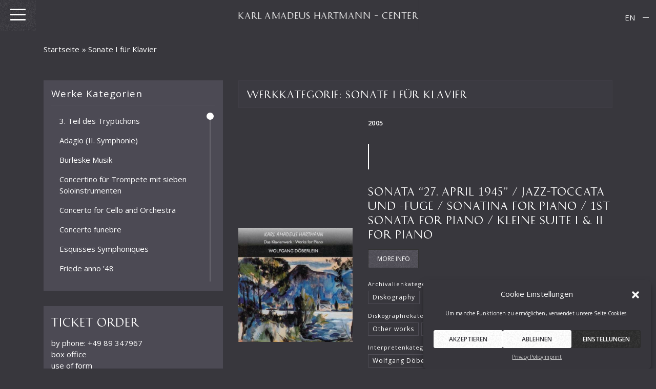

--- FILE ---
content_type: text/html; charset=UTF-8
request_url: https://www.hartmann-gesellschaft.de/werk-kategorie/sonate-i-fuer-klavier/
body_size: 26652
content:
<!DOCTYPE html>
<html lang="de-DE">
<head>
    <meta charset="UTF-8">
<script type="text/javascript">
/* <![CDATA[ */
var gform;gform||(document.addEventListener("gform_main_scripts_loaded",function(){gform.scriptsLoaded=!0}),document.addEventListener("gform/theme/scripts_loaded",function(){gform.themeScriptsLoaded=!0}),window.addEventListener("DOMContentLoaded",function(){gform.domLoaded=!0}),gform={domLoaded:!1,scriptsLoaded:!1,themeScriptsLoaded:!1,isFormEditor:()=>"function"==typeof InitializeEditor,callIfLoaded:function(o){return!(!gform.domLoaded||!gform.scriptsLoaded||!gform.themeScriptsLoaded&&!gform.isFormEditor()||(gform.isFormEditor()&&console.warn("The use of gform.initializeOnLoaded() is deprecated in the form editor context and will be removed in Gravity Forms 3.1."),o(),0))},initializeOnLoaded:function(o){gform.callIfLoaded(o)||(document.addEventListener("gform_main_scripts_loaded",()=>{gform.scriptsLoaded=!0,gform.callIfLoaded(o)}),document.addEventListener("gform/theme/scripts_loaded",()=>{gform.themeScriptsLoaded=!0,gform.callIfLoaded(o)}),window.addEventListener("DOMContentLoaded",()=>{gform.domLoaded=!0,gform.callIfLoaded(o)}))},hooks:{action:{},filter:{}},addAction:function(o,r,e,t){gform.addHook("action",o,r,e,t)},addFilter:function(o,r,e,t){gform.addHook("filter",o,r,e,t)},doAction:function(o){gform.doHook("action",o,arguments)},applyFilters:function(o){return gform.doHook("filter",o,arguments)},removeAction:function(o,r){gform.removeHook("action",o,r)},removeFilter:function(o,r,e){gform.removeHook("filter",o,r,e)},addHook:function(o,r,e,t,n){null==gform.hooks[o][r]&&(gform.hooks[o][r]=[]);var d=gform.hooks[o][r];null==n&&(n=r+"_"+d.length),gform.hooks[o][r].push({tag:n,callable:e,priority:t=null==t?10:t})},doHook:function(r,o,e){var t;if(e=Array.prototype.slice.call(e,1),null!=gform.hooks[r][o]&&((o=gform.hooks[r][o]).sort(function(o,r){return o.priority-r.priority}),o.forEach(function(o){"function"!=typeof(t=o.callable)&&(t=window[t]),"action"==r?t.apply(null,e):e[0]=t.apply(null,e)})),"filter"==r)return e[0]},removeHook:function(o,r,t,n){var e;null!=gform.hooks[o][r]&&(e=(e=gform.hooks[o][r]).filter(function(o,r,e){return!!(null!=n&&n!=o.tag||null!=t&&t!=o.priority)}),gform.hooks[o][r]=e)}});
/* ]]> */
</script>

    <meta name="viewport" content="width=device-width, initial-scale=1">
    <meta http-equiv="X-UA-Compatible" content="IE=edge">
    <link rel="profile" href="http://gmpg.org/xfn/11">
    <link rel="pingback" href="https://www.hartmann-gesellschaft.de/xmlrpc.php">
<meta name='robots' content='index, follow, max-image-preview:large, max-snippet:-1, max-video-preview:-1' />
	<style>img:is([sizes="auto" i], [sizes^="auto," i]) { contain-intrinsic-size: 3000px 1500px }</style>
	
	<!-- This site is optimized with the Yoast SEO plugin v26.7 - https://yoast.com/wordpress/plugins/seo/ -->
	<title>Sonate I für Klavier Archives - KARL AMADEUS HARTMANN - CENTER</title>
	<link rel="canonical" href="https://www.hartmann-gesellschaft.de/werk-kategorie/sonate-i-fuer-klavier/" />
	<meta property="og:locale" content="de_DE" />
	<meta property="og:type" content="article" />
	<meta property="og:title" content="Sonate I für Klavier Archives - KARL AMADEUS HARTMANN - CENTER" />
	<meta property="og:url" content="https://www.hartmann-gesellschaft.de/werk-kategorie/sonate-i-fuer-klavier/" />
	<meta property="og:site_name" content="KARL AMADEUS HARTMANN - CENTER" />
	<meta property="og:image" content="https://www.hartmann-gesellschaft.de/wp-content/uploads/2020/07/social.jpg" />
	<meta property="og:image:width" content="1200" />
	<meta property="og:image:height" content="630" />
	<meta property="og:image:type" content="image/jpeg" />
	<meta name="twitter:card" content="summary_large_image" />
	<script type="application/ld+json" class="yoast-schema-graph">{"@context":"https://schema.org","@graph":[{"@type":"CollectionPage","@id":"https://www.hartmann-gesellschaft.de/werk-kategorie/sonate-i-fuer-klavier/","url":"https://www.hartmann-gesellschaft.de/werk-kategorie/sonate-i-fuer-klavier/","name":"Sonate I für Klavier Archives - KARL AMADEUS HARTMANN - CENTER","isPartOf":{"@id":"https://www.hartmann-gesellschaft.de/#website"},"primaryImageOfPage":{"@id":"https://www.hartmann-gesellschaft.de/werk-kategorie/sonate-i-fuer-klavier/#primaryimage"},"image":{"@id":"https://www.hartmann-gesellschaft.de/werk-kategorie/sonate-i-fuer-klavier/#primaryimage"},"thumbnailUrl":"https://www.hartmann-gesellschaft.de/wp-content/uploads/2020/06/musicaphon_klavierwerk.jpg","breadcrumb":{"@id":"https://www.hartmann-gesellschaft.de/werk-kategorie/sonate-i-fuer-klavier/#breadcrumb"},"inLanguage":"de"},{"@type":"ImageObject","inLanguage":"de","@id":"https://www.hartmann-gesellschaft.de/werk-kategorie/sonate-i-fuer-klavier/#primaryimage","url":"https://www.hartmann-gesellschaft.de/wp-content/uploads/2020/06/musicaphon_klavierwerk.jpg","contentUrl":"https://www.hartmann-gesellschaft.de/wp-content/uploads/2020/06/musicaphon_klavierwerk.jpg","width":412,"height":411},{"@type":"BreadcrumbList","@id":"https://www.hartmann-gesellschaft.de/werk-kategorie/sonate-i-fuer-klavier/#breadcrumb","itemListElement":[{"@type":"ListItem","position":1,"name":"Startseite","item":"https://www.hartmann-gesellschaft.de/"},{"@type":"ListItem","position":2,"name":"Sonate I für Klavier"}]},{"@type":"WebSite","@id":"https://www.hartmann-gesellschaft.de/#website","url":"https://www.hartmann-gesellschaft.de/","name":"KARL AMADEUS HARTMANN - CENTER","description":"K.A.H. Gesellschaft","publisher":{"@id":"https://www.hartmann-gesellschaft.de/#organization"},"potentialAction":[{"@type":"SearchAction","target":{"@type":"EntryPoint","urlTemplate":"https://www.hartmann-gesellschaft.de/?s={search_term_string}"},"query-input":{"@type":"PropertyValueSpecification","valueRequired":true,"valueName":"search_term_string"}}],"inLanguage":"de"},{"@type":"Organization","@id":"https://www.hartmann-gesellschaft.de/#organization","name":"Karl Amadeus Hartmann Gesellschaft e.V.","url":"https://www.hartmann-gesellschaft.de/","logo":{"@type":"ImageObject","inLanguage":"de","@id":"https://www.hartmann-gesellschaft.de/#/schema/logo/image/","url":"https://www.hartmann-gesellschaft.de/wp-content/uploads/2019/11/social.jpg","contentUrl":"https://www.hartmann-gesellschaft.de/wp-content/uploads/2019/11/social.jpg","width":1900,"height":1182,"caption":"Karl Amadeus Hartmann Gesellschaft e.V."},"image":{"@id":"https://www.hartmann-gesellschaft.de/#/schema/logo/image/"}}]}</script>
	<!-- / Yoast SEO plugin. -->


<link rel='dns-prefetch' href='//www.hartmann-gesellschaft.de' />
<link rel="alternate" type="application/rss+xml" title="KARL AMADEUS HARTMANN - CENTER &raquo; Feed" href="https://www.hartmann-gesellschaft.de/feed/" />
<link rel="alternate" type="application/rss+xml" title="KARL AMADEUS HARTMANN - CENTER &raquo; Sonate I für Klavier Werkkategorie Feed" href="https://www.hartmann-gesellschaft.de/werk-kategorie/sonate-i-fuer-klavier/feed/" />
<script type="text/javascript">
/* <![CDATA[ */
window._wpemojiSettings = {"baseUrl":"https:\/\/s.w.org\/images\/core\/emoji\/16.0.1\/72x72\/","ext":".png","svgUrl":"https:\/\/s.w.org\/images\/core\/emoji\/16.0.1\/svg\/","svgExt":".svg","source":{"concatemoji":"https:\/\/www.hartmann-gesellschaft.de\/wp-includes\/js\/wp-emoji-release.min.js?ver=6.8.3"}};
/*! This file is auto-generated */
!function(s,n){var o,i,e;function c(e){try{var t={supportTests:e,timestamp:(new Date).valueOf()};sessionStorage.setItem(o,JSON.stringify(t))}catch(e){}}function p(e,t,n){e.clearRect(0,0,e.canvas.width,e.canvas.height),e.fillText(t,0,0);var t=new Uint32Array(e.getImageData(0,0,e.canvas.width,e.canvas.height).data),a=(e.clearRect(0,0,e.canvas.width,e.canvas.height),e.fillText(n,0,0),new Uint32Array(e.getImageData(0,0,e.canvas.width,e.canvas.height).data));return t.every(function(e,t){return e===a[t]})}function u(e,t){e.clearRect(0,0,e.canvas.width,e.canvas.height),e.fillText(t,0,0);for(var n=e.getImageData(16,16,1,1),a=0;a<n.data.length;a++)if(0!==n.data[a])return!1;return!0}function f(e,t,n,a){switch(t){case"flag":return n(e,"\ud83c\udff3\ufe0f\u200d\u26a7\ufe0f","\ud83c\udff3\ufe0f\u200b\u26a7\ufe0f")?!1:!n(e,"\ud83c\udde8\ud83c\uddf6","\ud83c\udde8\u200b\ud83c\uddf6")&&!n(e,"\ud83c\udff4\udb40\udc67\udb40\udc62\udb40\udc65\udb40\udc6e\udb40\udc67\udb40\udc7f","\ud83c\udff4\u200b\udb40\udc67\u200b\udb40\udc62\u200b\udb40\udc65\u200b\udb40\udc6e\u200b\udb40\udc67\u200b\udb40\udc7f");case"emoji":return!a(e,"\ud83e\udedf")}return!1}function g(e,t,n,a){var r="undefined"!=typeof WorkerGlobalScope&&self instanceof WorkerGlobalScope?new OffscreenCanvas(300,150):s.createElement("canvas"),o=r.getContext("2d",{willReadFrequently:!0}),i=(o.textBaseline="top",o.font="600 32px Arial",{});return e.forEach(function(e){i[e]=t(o,e,n,a)}),i}function t(e){var t=s.createElement("script");t.src=e,t.defer=!0,s.head.appendChild(t)}"undefined"!=typeof Promise&&(o="wpEmojiSettingsSupports",i=["flag","emoji"],n.supports={everything:!0,everythingExceptFlag:!0},e=new Promise(function(e){s.addEventListener("DOMContentLoaded",e,{once:!0})}),new Promise(function(t){var n=function(){try{var e=JSON.parse(sessionStorage.getItem(o));if("object"==typeof e&&"number"==typeof e.timestamp&&(new Date).valueOf()<e.timestamp+604800&&"object"==typeof e.supportTests)return e.supportTests}catch(e){}return null}();if(!n){if("undefined"!=typeof Worker&&"undefined"!=typeof OffscreenCanvas&&"undefined"!=typeof URL&&URL.createObjectURL&&"undefined"!=typeof Blob)try{var e="postMessage("+g.toString()+"("+[JSON.stringify(i),f.toString(),p.toString(),u.toString()].join(",")+"));",a=new Blob([e],{type:"text/javascript"}),r=new Worker(URL.createObjectURL(a),{name:"wpTestEmojiSupports"});return void(r.onmessage=function(e){c(n=e.data),r.terminate(),t(n)})}catch(e){}c(n=g(i,f,p,u))}t(n)}).then(function(e){for(var t in e)n.supports[t]=e[t],n.supports.everything=n.supports.everything&&n.supports[t],"flag"!==t&&(n.supports.everythingExceptFlag=n.supports.everythingExceptFlag&&n.supports[t]);n.supports.everythingExceptFlag=n.supports.everythingExceptFlag&&!n.supports.flag,n.DOMReady=!1,n.readyCallback=function(){n.DOMReady=!0}}).then(function(){return e}).then(function(){var e;n.supports.everything||(n.readyCallback(),(e=n.source||{}).concatemoji?t(e.concatemoji):e.wpemoji&&e.twemoji&&(t(e.twemoji),t(e.wpemoji)))}))}((window,document),window._wpemojiSettings);
/* ]]> */
</script>
<style id='wp-emoji-styles-inline-css' type='text/css'>

	img.wp-smiley, img.emoji {
		display: inline !important;
		border: none !important;
		box-shadow: none !important;
		height: 1em !important;
		width: 1em !important;
		margin: 0 0.07em !important;
		vertical-align: -0.1em !important;
		background: none !important;
		padding: 0 !important;
	}
</style>
<link rel='stylesheet' id='wp-block-library-css' href='https://www.hartmann-gesellschaft.de/wp-includes/css/dist/block-library/style.min.css?ver=6.8.3' type='text/css' media='all' />
<style id='classic-theme-styles-inline-css' type='text/css'>
/*! This file is auto-generated */
.wp-block-button__link{color:#fff;background-color:#32373c;border-radius:9999px;box-shadow:none;text-decoration:none;padding:calc(.667em + 2px) calc(1.333em + 2px);font-size:1.125em}.wp-block-file__button{background:#32373c;color:#fff;text-decoration:none}
</style>
<style id='pdfemb-pdf-embedder-viewer-style-inline-css' type='text/css'>
.wp-block-pdfemb-pdf-embedder-viewer{max-width:none}

</style>
<link rel='stylesheet' id='awsm-ead-public-css' href='https://www.hartmann-gesellschaft.de/wp-content/plugins/embed-any-document/css/embed-public.min.css?ver=2.7.12' type='text/css' media='all' />
<style id='global-styles-inline-css' type='text/css'>
:root{--wp--preset--aspect-ratio--square: 1;--wp--preset--aspect-ratio--4-3: 4/3;--wp--preset--aspect-ratio--3-4: 3/4;--wp--preset--aspect-ratio--3-2: 3/2;--wp--preset--aspect-ratio--2-3: 2/3;--wp--preset--aspect-ratio--16-9: 16/9;--wp--preset--aspect-ratio--9-16: 9/16;--wp--preset--color--black: #000000;--wp--preset--color--cyan-bluish-gray: #abb8c3;--wp--preset--color--white: #ffffff;--wp--preset--color--pale-pink: #f78da7;--wp--preset--color--vivid-red: #cf2e2e;--wp--preset--color--luminous-vivid-orange: #ff6900;--wp--preset--color--luminous-vivid-amber: #fcb900;--wp--preset--color--light-green-cyan: #7bdcb5;--wp--preset--color--vivid-green-cyan: #00d084;--wp--preset--color--pale-cyan-blue: #8ed1fc;--wp--preset--color--vivid-cyan-blue: #0693e3;--wp--preset--color--vivid-purple: #9b51e0;--wp--preset--gradient--vivid-cyan-blue-to-vivid-purple: linear-gradient(135deg,rgba(6,147,227,1) 0%,rgb(155,81,224) 100%);--wp--preset--gradient--light-green-cyan-to-vivid-green-cyan: linear-gradient(135deg,rgb(122,220,180) 0%,rgb(0,208,130) 100%);--wp--preset--gradient--luminous-vivid-amber-to-luminous-vivid-orange: linear-gradient(135deg,rgba(252,185,0,1) 0%,rgba(255,105,0,1) 100%);--wp--preset--gradient--luminous-vivid-orange-to-vivid-red: linear-gradient(135deg,rgba(255,105,0,1) 0%,rgb(207,46,46) 100%);--wp--preset--gradient--very-light-gray-to-cyan-bluish-gray: linear-gradient(135deg,rgb(238,238,238) 0%,rgb(169,184,195) 100%);--wp--preset--gradient--cool-to-warm-spectrum: linear-gradient(135deg,rgb(74,234,220) 0%,rgb(151,120,209) 20%,rgb(207,42,186) 40%,rgb(238,44,130) 60%,rgb(251,105,98) 80%,rgb(254,248,76) 100%);--wp--preset--gradient--blush-light-purple: linear-gradient(135deg,rgb(255,206,236) 0%,rgb(152,150,240) 100%);--wp--preset--gradient--blush-bordeaux: linear-gradient(135deg,rgb(254,205,165) 0%,rgb(254,45,45) 50%,rgb(107,0,62) 100%);--wp--preset--gradient--luminous-dusk: linear-gradient(135deg,rgb(255,203,112) 0%,rgb(199,81,192) 50%,rgb(65,88,208) 100%);--wp--preset--gradient--pale-ocean: linear-gradient(135deg,rgb(255,245,203) 0%,rgb(182,227,212) 50%,rgb(51,167,181) 100%);--wp--preset--gradient--electric-grass: linear-gradient(135deg,rgb(202,248,128) 0%,rgb(113,206,126) 100%);--wp--preset--gradient--midnight: linear-gradient(135deg,rgb(2,3,129) 0%,rgb(40,116,252) 100%);--wp--preset--font-size--small: 13px;--wp--preset--font-size--medium: 20px;--wp--preset--font-size--large: 36px;--wp--preset--font-size--x-large: 42px;--wp--preset--spacing--20: 0.44rem;--wp--preset--spacing--30: 0.67rem;--wp--preset--spacing--40: 1rem;--wp--preset--spacing--50: 1.5rem;--wp--preset--spacing--60: 2.25rem;--wp--preset--spacing--70: 3.38rem;--wp--preset--spacing--80: 5.06rem;--wp--preset--shadow--natural: 6px 6px 9px rgba(0, 0, 0, 0.2);--wp--preset--shadow--deep: 12px 12px 50px rgba(0, 0, 0, 0.4);--wp--preset--shadow--sharp: 6px 6px 0px rgba(0, 0, 0, 0.2);--wp--preset--shadow--outlined: 6px 6px 0px -3px rgba(255, 255, 255, 1), 6px 6px rgba(0, 0, 0, 1);--wp--preset--shadow--crisp: 6px 6px 0px rgba(0, 0, 0, 1);}:where(.is-layout-flex){gap: 0.5em;}:where(.is-layout-grid){gap: 0.5em;}body .is-layout-flex{display: flex;}.is-layout-flex{flex-wrap: wrap;align-items: center;}.is-layout-flex > :is(*, div){margin: 0;}body .is-layout-grid{display: grid;}.is-layout-grid > :is(*, div){margin: 0;}:where(.wp-block-columns.is-layout-flex){gap: 2em;}:where(.wp-block-columns.is-layout-grid){gap: 2em;}:where(.wp-block-post-template.is-layout-flex){gap: 1.25em;}:where(.wp-block-post-template.is-layout-grid){gap: 1.25em;}.has-black-color{color: var(--wp--preset--color--black) !important;}.has-cyan-bluish-gray-color{color: var(--wp--preset--color--cyan-bluish-gray) !important;}.has-white-color{color: var(--wp--preset--color--white) !important;}.has-pale-pink-color{color: var(--wp--preset--color--pale-pink) !important;}.has-vivid-red-color{color: var(--wp--preset--color--vivid-red) !important;}.has-luminous-vivid-orange-color{color: var(--wp--preset--color--luminous-vivid-orange) !important;}.has-luminous-vivid-amber-color{color: var(--wp--preset--color--luminous-vivid-amber) !important;}.has-light-green-cyan-color{color: var(--wp--preset--color--light-green-cyan) !important;}.has-vivid-green-cyan-color{color: var(--wp--preset--color--vivid-green-cyan) !important;}.has-pale-cyan-blue-color{color: var(--wp--preset--color--pale-cyan-blue) !important;}.has-vivid-cyan-blue-color{color: var(--wp--preset--color--vivid-cyan-blue) !important;}.has-vivid-purple-color{color: var(--wp--preset--color--vivid-purple) !important;}.has-black-background-color{background-color: var(--wp--preset--color--black) !important;}.has-cyan-bluish-gray-background-color{background-color: var(--wp--preset--color--cyan-bluish-gray) !important;}.has-white-background-color{background-color: var(--wp--preset--color--white) !important;}.has-pale-pink-background-color{background-color: var(--wp--preset--color--pale-pink) !important;}.has-vivid-red-background-color{background-color: var(--wp--preset--color--vivid-red) !important;}.has-luminous-vivid-orange-background-color{background-color: var(--wp--preset--color--luminous-vivid-orange) !important;}.has-luminous-vivid-amber-background-color{background-color: var(--wp--preset--color--luminous-vivid-amber) !important;}.has-light-green-cyan-background-color{background-color: var(--wp--preset--color--light-green-cyan) !important;}.has-vivid-green-cyan-background-color{background-color: var(--wp--preset--color--vivid-green-cyan) !important;}.has-pale-cyan-blue-background-color{background-color: var(--wp--preset--color--pale-cyan-blue) !important;}.has-vivid-cyan-blue-background-color{background-color: var(--wp--preset--color--vivid-cyan-blue) !important;}.has-vivid-purple-background-color{background-color: var(--wp--preset--color--vivid-purple) !important;}.has-black-border-color{border-color: var(--wp--preset--color--black) !important;}.has-cyan-bluish-gray-border-color{border-color: var(--wp--preset--color--cyan-bluish-gray) !important;}.has-white-border-color{border-color: var(--wp--preset--color--white) !important;}.has-pale-pink-border-color{border-color: var(--wp--preset--color--pale-pink) !important;}.has-vivid-red-border-color{border-color: var(--wp--preset--color--vivid-red) !important;}.has-luminous-vivid-orange-border-color{border-color: var(--wp--preset--color--luminous-vivid-orange) !important;}.has-luminous-vivid-amber-border-color{border-color: var(--wp--preset--color--luminous-vivid-amber) !important;}.has-light-green-cyan-border-color{border-color: var(--wp--preset--color--light-green-cyan) !important;}.has-vivid-green-cyan-border-color{border-color: var(--wp--preset--color--vivid-green-cyan) !important;}.has-pale-cyan-blue-border-color{border-color: var(--wp--preset--color--pale-cyan-blue) !important;}.has-vivid-cyan-blue-border-color{border-color: var(--wp--preset--color--vivid-cyan-blue) !important;}.has-vivid-purple-border-color{border-color: var(--wp--preset--color--vivid-purple) !important;}.has-vivid-cyan-blue-to-vivid-purple-gradient-background{background: var(--wp--preset--gradient--vivid-cyan-blue-to-vivid-purple) !important;}.has-light-green-cyan-to-vivid-green-cyan-gradient-background{background: var(--wp--preset--gradient--light-green-cyan-to-vivid-green-cyan) !important;}.has-luminous-vivid-amber-to-luminous-vivid-orange-gradient-background{background: var(--wp--preset--gradient--luminous-vivid-amber-to-luminous-vivid-orange) !important;}.has-luminous-vivid-orange-to-vivid-red-gradient-background{background: var(--wp--preset--gradient--luminous-vivid-orange-to-vivid-red) !important;}.has-very-light-gray-to-cyan-bluish-gray-gradient-background{background: var(--wp--preset--gradient--very-light-gray-to-cyan-bluish-gray) !important;}.has-cool-to-warm-spectrum-gradient-background{background: var(--wp--preset--gradient--cool-to-warm-spectrum) !important;}.has-blush-light-purple-gradient-background{background: var(--wp--preset--gradient--blush-light-purple) !important;}.has-blush-bordeaux-gradient-background{background: var(--wp--preset--gradient--blush-bordeaux) !important;}.has-luminous-dusk-gradient-background{background: var(--wp--preset--gradient--luminous-dusk) !important;}.has-pale-ocean-gradient-background{background: var(--wp--preset--gradient--pale-ocean) !important;}.has-electric-grass-gradient-background{background: var(--wp--preset--gradient--electric-grass) !important;}.has-midnight-gradient-background{background: var(--wp--preset--gradient--midnight) !important;}.has-small-font-size{font-size: var(--wp--preset--font-size--small) !important;}.has-medium-font-size{font-size: var(--wp--preset--font-size--medium) !important;}.has-large-font-size{font-size: var(--wp--preset--font-size--large) !important;}.has-x-large-font-size{font-size: var(--wp--preset--font-size--x-large) !important;}
:where(.wp-block-post-template.is-layout-flex){gap: 1.25em;}:where(.wp-block-post-template.is-layout-grid){gap: 1.25em;}
:where(.wp-block-columns.is-layout-flex){gap: 2em;}:where(.wp-block-columns.is-layout-grid){gap: 2em;}
:root :where(.wp-block-pullquote){font-size: 1.5em;line-height: 1.6;}
</style>
<link rel='stylesheet' id='som_lost_password_style-css' href='https://www.hartmann-gesellschaft.de/wp-content/plugins/frontend-reset-password/assets/css/password-lost.css?ver=6.8.3' type='text/css' media='all' />
<link rel='stylesheet' id='dashicons-css' href='https://www.hartmann-gesellschaft.de/wp-includes/css/dashicons.min.css?ver=6.8.3' type='text/css' media='all' />
<link rel='stylesheet' id='mmenu-css' href='https://www.hartmann-gesellschaft.de/wp-content/plugins/mmenu/css/mmenu.css?ver=64' type='text/css' media='all' />
<link rel='stylesheet' id='widgetopts-styles-css' href='https://www.hartmann-gesellschaft.de/wp-content/plugins/widget-options/assets/css/widget-options.css?ver=4.1.3' type='text/css' media='all' />
<link rel='stylesheet' id='wpml-legacy-horizontal-list-0-css' href='https://www.hartmann-gesellschaft.de/wp-content/plugins/sitepress-multilingual-cms/templates/language-switchers/legacy-list-horizontal/style.min.css?ver=1' type='text/css' media='all' />
<link rel='stylesheet' id='cmplz-general-css' href='https://www.hartmann-gesellschaft.de/wp-content/plugins/complianz-gdpr/assets/css/cookieblocker.min.css?ver=1757775716' type='text/css' media='all' />
<link rel='stylesheet' id='cms-navigation-style-base-css' href='https://www.hartmann-gesellschaft.de/wp-content/plugins/wpml-cms-nav/res/css/cms-navigation-base.css?ver=1.5.6' type='text/css' media='screen' />
<link rel='stylesheet' id='cms-navigation-style-css' href='https://www.hartmann-gesellschaft.de/wp-content/plugins/wpml-cms-nav/res/css/cms-navigation.css?ver=1.5.6' type='text/css' media='screen' />
<link rel='stylesheet' id='wp-bootstrap-starter-bootstrap-css-css' href='https://www.hartmann-gesellschaft.de/wp-content/themes/wp-bootstrap-starter/inc/assets/css/bootstrap.min.css?ver=6.8.3' type='text/css' media='all' />
<link rel='stylesheet' id='wp-bootstrap-starter-fontawesome-cdn-css' href='https://www.hartmann-gesellschaft.de/wp-content/themes/wp-bootstrap-starter/inc/assets/css/fontawesome.min.css?ver=6.8.3' type='text/css' media='all' />
<link rel='stylesheet' id='wp-bootstrap-starter-style-css' href='https://www.hartmann-gesellschaft.de/wp-content/themes/wp-bootstrap-starter_child/style.css?ver=6.8.3' type='text/css' media='all' />
<link rel='stylesheet' id='animatecss-css' href='https://www.hartmann-gesellschaft.de/wp-content/themes/wp-bootstrap-starter_child/css/animate.min.css?ver=6.8.3' type='text/css' media='all' />
<link rel='stylesheet' id='OverlayScrollbarscss-css' href='https://www.hartmann-gesellschaft.de/wp-content/themes/wp-bootstrap-starter_child/css/OverlayScrollbars.min.css?ver=6.8.3' type='text/css' media='all' />
<link rel='stylesheet' id='magnificcss-css' href='https://www.hartmann-gesellschaft.de/wp-content/themes/wp-bootstrap-starter_child/css/magnific-popup.css?ver=6.8.3' type='text/css' media='all' />
<link rel='stylesheet' id='meincss-css' href='https://www.hartmann-gesellschaft.de/wp-content/themes/wp-bootstrap-starter_child/css/meins.css?ver=6.8.3' type='text/css' media='all' />
<script type="text/javascript" id="wpml-cookie-js-extra">
/* <![CDATA[ */
var wpml_cookies = {"wp-wpml_current_language":{"value":"de","expires":1,"path":"\/"}};
var wpml_cookies = {"wp-wpml_current_language":{"value":"de","expires":1,"path":"\/"}};
/* ]]> */
</script>
<script type="text/javascript" src="https://www.hartmann-gesellschaft.de/wp-content/plugins/sitepress-multilingual-cms/res/js/cookies/language-cookie.js?ver=486900" id="wpml-cookie-js" defer="defer" data-wp-strategy="defer"></script>
<script type="text/javascript" src="https://www.hartmann-gesellschaft.de/wp-includes/js/jquery/jquery.min.js?ver=3.7.1" id="jquery-core-js"></script>
<script type="text/javascript" src="https://www.hartmann-gesellschaft.de/wp-includes/js/jquery/jquery-migrate.min.js?ver=3.4.1" id="jquery-migrate-js"></script>
<script type="text/javascript" id="wpdm-frontjs-js-extra">
/* <![CDATA[ */
var wpdm_url = {"home":"https:\/\/www.hartmann-gesellschaft.de\/","site":"https:\/\/www.hartmann-gesellschaft.de\/","ajax":"https:\/\/www.hartmann-gesellschaft.de\/wp-admin\/admin-ajax.php"};
var wpdm_js = {"spinner":"<i class=\"fas fa-sun fa-spin\"><\/i>"};
/* ]]> */
</script>
<script type="text/javascript" src="https://www.hartmann-gesellschaft.de/wp-content/plugins/download-manager/assets/js/front.js?ver=6.2.8" id="wpdm-frontjs-js"></script>
<script type="text/javascript" src="https://www.hartmann-gesellschaft.de/wp-content/plugins/mmenu/js/mmenu.js?ver=64" id="mmenu-js"></script>
<!--[if lt IE 9]>
<script type="text/javascript" src="https://www.hartmann-gesellschaft.de/wp-content/themes/wp-bootstrap-starter/inc/assets/js/html5.js?ver=3.7.0" id="html5hiv-js"></script>
<![endif]-->
<script type="text/javascript" id="wpml-browser-redirect-js-extra">
/* <![CDATA[ */
var wpml_browser_redirect_params = {"pageLanguage":"de","languageUrls":{"de_de":"https:\/\/www.hartmann-gesellschaft.de\/werk-kategorie\/sonate-i-fuer-klavier\/","de":"https:\/\/www.hartmann-gesellschaft.de\/werk-kategorie\/sonate-i-fuer-klavier\/","en_us":"https:\/\/www.hartmann-gesellschaft.de\/en\/work-category\/sonate-i-fuer-klavier-en\/","en":"https:\/\/www.hartmann-gesellschaft.de\/en\/work-category\/sonate-i-fuer-klavier-en\/","us":"https:\/\/www.hartmann-gesellschaft.de\/en\/work-category\/sonate-i-fuer-klavier-en\/"},"cookie":{"name":"_icl_visitor_lang_js","domain":"www.hartmann-gesellschaft.de","path":"\/","expiration":24}};
/* ]]> */
</script>
<script type="text/javascript" src="https://www.hartmann-gesellschaft.de/wp-content/plugins/sitepress-multilingual-cms/dist/js/browser-redirect/app.js?ver=486900" id="wpml-browser-redirect-js"></script>
<link rel="https://api.w.org/" href="https://www.hartmann-gesellschaft.de/wp-json/" /><link rel="EditURI" type="application/rsd+xml" title="RSD" href="https://www.hartmann-gesellschaft.de/xmlrpc.php?rsd" />
<meta name="generator" content="WordPress 6.8.3" />
<meta name="generator" content="WPML ver:4.8.6 stt:1,3;" />
<style>
.som-password-error-message,
.som-password-sent-message {
	background-color: #2679ce;
	border-color: #2679ce;
}
</style>
			<style>.cmplz-hidden {
					display: none !important;
				}</style><link rel="pingback" href="https://www.hartmann-gesellschaft.de/xmlrpc.php">    <style type="text/css">
        #page-sub-header { background: #fff; }
    </style>
    
<!-- Dynamic Widgets by QURL loaded - http://www.dynamic-widgets.com //-->
<link rel="icon" href="https://www.hartmann-gesellschaft.de/wp-content/uploads/2020/07/cropped-social-32x32.jpg" sizes="32x32" />
<link rel="icon" href="https://www.hartmann-gesellschaft.de/wp-content/uploads/2020/07/cropped-social-192x192.jpg" sizes="192x192" />
<link rel="apple-touch-icon" href="https://www.hartmann-gesellschaft.de/wp-content/uploads/2020/07/cropped-social-180x180.jpg" />
<meta name="msapplication-TileImage" content="https://www.hartmann-gesellschaft.de/wp-content/uploads/2020/07/cropped-social-270x270.jpg" />
<meta name="generator" content="WordPress Download Manager 6.2.8" />
                <style>
        /* WPDM Link Template Styles */        </style>
                <script>
            function wpdm_rest_url(request) {
                return "https://www.hartmann-gesellschaft.de/wp-json/wpdm/" + request;
            }
        </script>
        </head>
<body data-cmplz=1 class="archive tax-werk-kategorie term-sonate-i-fuer-klavier term-683 wp-theme-wp-bootstrap-starter wp-child-theme-wp-bootstrap-starter_child group-blog hfeed">
    <nav id="menu-location-primary" class="menu-main-container"><ul id="menu-main" class="menu"><li id="menu-item-4756" class="menu-item menu-item-type-post_type menu-item-object-page menu-item-home menu-item-4756"><a href="https://www.hartmann-gesellschaft.de/">Startseite</a></li>
<li id="menu-item-15758" class="menu-item menu-item-type-post_type menu-item-object-page menu-item-has-children menu-item-15758"><a href="https://www.hartmann-gesellschaft.de/ueber-karl-amadeus-hartmann/">Über Karl Amadeus Hartmann</a>
<ul class="sub-menu">
	<li id="menu-item-4687" class="menu-item menu-item-type-post_type menu-item-object-page menu-item-4687"><a href="https://www.hartmann-gesellschaft.de/karl-amadeus-hartmann/biographie/">Biographie</a></li>
	<li id="menu-item-14390" class="menu-item menu-item-type-post_type menu-item-object-page menu-item-14390"><a href="https://www.hartmann-gesellschaft.de/karl-amadeus-hartmann/karl-amadeus-hartmann-und-der-nationalsozialismus/">Hartmanns musikalischer Widerstand (1933-45)</a></li>
	<li id="menu-item-14391" class="menu-item menu-item-type-post_type menu-item-object-page menu-item-14391"><a href="https://www.hartmann-gesellschaft.de/karl-amadeus-hartmann/early-warning/">Early warning</a></li>
	<li id="menu-item-4887" class="menu-item menu-item-type-post_type menu-item-object-page menu-item-4887"><a href="https://www.hartmann-gesellschaft.de/karl-amadeus-hartmann/werkverzeichnis/">Werkverzeichnis</a></li>
</ul>
</li>
<li id="menu-item-12317" class="menu-item menu-item-type-post_type menu-item-object-page menu-item-12317"><a href="https://www.hartmann-gesellschaft.de/karl-amadeus-hartmann-gesellschaft/">Karl Amadeus Hartmann-Gesellschaft</a></li>
<li id="menu-item-6269" class="menu-item menu-item-type-post_type menu-item-object-page menu-item-has-children menu-item-6269"><a href="https://www.hartmann-gesellschaft.de/archivalien/">Archivalien im Hartmann-Center</a>
<ul class="sub-menu">
	<li id="menu-item-4684" class="menu-item menu-item-type-post_type menu-item-object-page menu-item-4684"><a href="https://www.hartmann-gesellschaft.de/archivalien/dokumente-zu-leben-und-werk/">Archivalien zu Leben und Werk</a></li>
	<li id="menu-item-4683" class="menu-item menu-item-type-post_type menu-item-object-page menu-item-4683"><a href="https://www.hartmann-gesellschaft.de/archivalien/autographe-und-notenmaterial/">Autographe und Notenmaterial</a></li>
	<li id="menu-item-6243" class="menu-item menu-item-type-custom menu-item-object-custom menu-item-has-children menu-item-6243"><a href="/brief">Briefe</a>
	<ul class="sub-menu">
		<li id="menu-item-16280" class="menu-item menu-item-type-post_type menu-item-object-page menu-item-16280"><a href="https://www.hartmann-gesellschaft.de/korrespondenz-mit-institutionen-privatpersonen/">Korrespondenz mit Institutionen / Privatpersonen</a></li>
		<li id="menu-item-6239" class="menu-item menu-item-type-taxonomy menu-item-object-briefe-kategorie menu-item-has-children menu-item-6239"><a href="https://www.hartmann-gesellschaft.de/briefe-kategorie/briefwechsel-elisabath-karl-amadeus-hartmann/">Briefwechsel Elisabeth &amp; Karl Amadeus Hartmann</a>
		<ul class="sub-menu">
			<li id="menu-item-6246" class="menu-item menu-item-type-taxonomy menu-item-object-briefe-kategorie menu-item-6246"><a href="https://www.hartmann-gesellschaft.de/briefe-kategorie/briefwechsel-volltext/">Briefwechsel (Volltext, unkommentiert)</a></li>
		</ul>
</li>
	</ul>
</li>
	<li id="menu-item-4685" class="menu-item menu-item-type-post_type menu-item-object-page menu-item-4685"><a href="https://www.hartmann-gesellschaft.de/archivalien/diskographie/">Diskographie</a></li>
	<li id="menu-item-4682" class="menu-item menu-item-type-post_type menu-item-object-page menu-item-4682"><a href="https://www.hartmann-gesellschaft.de/archivalien/fotoarchiv/">Fotoarchiv</a></li>
	<li id="menu-item-4681" class="menu-item menu-item-type-post_type menu-item-object-page menu-item-4681"><a href="https://www.hartmann-gesellschaft.de/archivalien/musikwissenschaftliche-texte/">Musikwissenschaftliche Texte (Auswahl)</a></li>
	<li id="menu-item-16343" class="menu-item menu-item-type-post_type menu-item-object-page menu-item-16343"><a href="https://www.hartmann-gesellschaft.de/pressemitteilungen/">historische Pressemitteilungen zu Leben und Werk (UA)</a></li>
</ul>
</li>
<li id="menu-item-16271" class="menu-item menu-item-type-post_type menu-item-object-page menu-item-has-children menu-item-16271"><a href="https://www.hartmann-gesellschaft.de/publikation/">Publikationen</a>
<ul class="sub-menu">
	<li id="menu-item-16371" class="menu-item menu-item-type-post_type menu-item-object-page menu-item-has-children menu-item-16371"><a href="https://www.hartmann-gesellschaft.de/publikation-hartmann-henze/">Publikation Hartmann-Henze</a>
	<ul class="sub-menu">
		<li id="menu-item-16323" class="menu-item menu-item-type-post_type menu-item-object-page menu-item-16323"><a href="https://www.hartmann-gesellschaft.de/nachtrag-briefindex-publikation-offenheit-treue-bruederlichkeit/">Nachträge und Korrekturen zu Publikation Hartmann-Henze</a></li>
	</ul>
</li>
	<li id="menu-item-16370" class="menu-item menu-item-type-post_type menu-item-object-page menu-item-16370"><a href="https://www.hartmann-gesellschaft.de/sonstige-publikationen/">Sonstige Publikationen</a></li>
</ul>
</li>
<li id="menu-item-14384" class="menu-item menu-item-type-post_type menu-item-object-page menu-item-has-children menu-item-14384"><a href="https://www.hartmann-gesellschaft.de/veranstaltungen/">Veranstaltungen</a>
<ul class="sub-menu">
	<li id="menu-item-16422" class="menu-item menu-item-type-custom menu-item-object-custom menu-item-has-children menu-item-16422"><a href="https://www.hartmann-gesellschaft.de/veranstaltungen/"><img src="https://www.hartmann-gesellschaft.de/wp-content/uploads/2024/02/variante4c.png"></a>
	<ul class="sub-menu">
		<li id="menu-item-4694" class="menu-item menu-item-type-post_type menu-item-object-page menu-item-4694"><a href="https://www.hartmann-gesellschaft.de/hartmann21/">hartmann21 – unsere Veranstaltungsreihe</a></li>
	</ul>
</li>
	<li id="menu-item-16416" class="menu-item menu-item-type-custom menu-item-object-custom menu-item-has-children menu-item-16416"><a href="https://www.hartmann-gesellschaft.de/hartmannforum/"><img src="https://www.hartmann-gesellschaft.de/wp-content/uploads/2024/02/tp-logokomplett4c-12x-100-2.jpg"></a>
	<ul class="sub-menu">
		<li id="menu-item-16405" class="menu-item menu-item-type-post_type menu-item-object-page menu-item-16405"><a href="https://www.hartmann-gesellschaft.de/hartmannforum/">hartmannforum</a></li>
	</ul>
</li>
	<li id="menu-item-16278" class="menu-item menu-item-type-post_type menu-item-object-page menu-item-16278"><a href="https://www.hartmann-gesellschaft.de/sonstige-veranstaltungen/">Sonstige Veranstaltungen</a></li>
</ul>
</li>
<li id="menu-item-5884" class="hartmann_menu_logo menu-item menu-item-type-post_type menu-item-object-page menu-item-5884"><a href="https://www.hartmann-gesellschaft.de/ensemble-hartmann21/" title="ensemble_hartmann21">ensemble hartmann21</a></li>
<li id="menu-item-4695" class="menu-item menu-item-type-post_type menu-item-object-page current_page_parent menu-item-4695"><a href="https://www.hartmann-gesellschaft.de/news/">News</a></li>
<li id="menu-item-5803" class="menu-item menu-item-type-post_type menu-item-object-page menu-item-5803"><a href="https://www.hartmann-gesellschaft.de/kontakt/">Kontakt</a></li>
<li id="menu-item-6312" class="nmr-logged-out menu-item menu-item-type-post_type menu-item-object-page menu-item-6312"><a href="https://www.hartmann-gesellschaft.de/konto/"><i class="fa fa-user" aria-hidden="true"></i>  Login/Register</a></li>
<li id="menu-item-6277" class="menu-item menu-item-type-post_type menu-item-object-page menu-item-6277"><a href="https://www.hartmann-gesellschaft.de/suche/"><i class="fa fa-search" aria-hidden="true"></i>  Suche</a></li>
<li id="menu-item-16674" class="menu-item menu-item-type-custom menu-item-object-custom menu-item-16674"><a target="_blank" href="https://newsletter.hartmann-gesellschaft.de/">Newsletter</a></li>
</ul></nav><div id="page" class="site d-flex flex-column">
  <div id="menubutton_wrapper">
    <button id="menubutton" class="hamburger hamburger--collapse" type="button">
     <span class="hamburger-box">
        <span class="hamburger-inner"></span>
     </span>
  </button>
  </div>

<h1 class="site-title"><a href="https://www.hartmann-gesellschaft.de/">KARL AMADEUS HARTMANN &#8211; CENTER</a></h1>
<div id="slideout">
  <div id="slideout_inner">
		
<div class="wpml-ls-statics-shortcode_actions wpml-ls wpml-ls-legacy-list-horizontal">
	<ul role="menu"><li class="wpml-ls-slot-shortcode_actions wpml-ls-item wpml-ls-item-de wpml-ls-current-language wpml-ls-first-item wpml-ls-item-legacy-list-horizontal" role="none">
				<a href="https://www.hartmann-gesellschaft.de/werk-kategorie/sonate-i-fuer-klavier/" class="wpml-ls-link" role="menuitem" >
                    <span class="wpml-ls-native" role="menuitem">DE</span></a>
			</li><li class="wpml-ls-slot-shortcode_actions wpml-ls-item wpml-ls-item-en wpml-ls-last-item wpml-ls-item-legacy-list-horizontal" role="none">
				<a href="https://www.hartmann-gesellschaft.de/en/work-category/sonate-i-fuer-klavier-en/" class="wpml-ls-link" role="menuitem"  aria-label="Zu EN wechseln" title="Zu EN wechseln" >
                    <span class="wpml-ls-native" lang="en">EN</span></a>
			</li></ul>
</div>
  </div>
</div>
	<div id="content" class="site-content">
	<div class="container">
	<p id="breadcrumbs"><span><span><a href="https://www.hartmann-gesellschaft.de/">Startseite</a></span> » <span class="breadcrumb_last" aria-current="page">Sonate I für Klavier</span></span></p>
			<div class="row">

<aside id="secondary" class="widget-area col-sm-12 col-lg-4" role="complementary">
<div class="stickysidebbar">
        <div class="sidebar__inner">
                <div class="slideout_helper">
	<section id="ns-category-widget-15" class="widget widget_ns_category_widget"><h3 class="widget-title">Werke Kategorien</h3><div class="nscw-inactive-tree"><ul class="cat-list">	<li class="cat-item cat-item-1504"><a href="https://www.hartmann-gesellschaft.de/werk-kategorie/adagio-ii-symphonie/">Adagio (II. Symphonie)</a>
</li>
	<li class="cat-item cat-item-686"><a href="https://www.hartmann-gesellschaft.de/werk-kategorie/burleske-musik/">Burleske Musik</a>
</li>
	<li class="cat-item cat-item-1373"><a href="https://www.hartmann-gesellschaft.de/werk-kategorie/concertino/">Concertino</a>
</li>
	<li class="cat-item cat-item-672"><a href="https://www.hartmann-gesellschaft.de/werk-kategorie/concerto-funebre/">Concerto funebre</a>
</li>
	<li class="cat-item cat-item-1380"><a href="https://www.hartmann-gesellschaft.de/werk-kategorie/des-simplicius-simplicissimus-jugend/">Des Simplicius Simplicissimus Jugend</a>
</li>
	<li class="cat-item cat-item-675"><a href="https://www.hartmann-gesellschaft.de/werk-kategorie/friede-anno-48/">Friede Anno 48</a>
</li>
	<li class="cat-item cat-item-643"><a href="https://www.hartmann-gesellschaft.de/werk-kategorie/fuente-ovejuna/">Fuente Ovejuna</a>
</li>
	<li class="cat-item cat-item-650"><a href="https://www.hartmann-gesellschaft.de/werk-kategorie/fuge-scherzo/">Fuge – Scherzo</a>
</li>
	<li class="cat-item cat-item-645"><a href="https://www.hartmann-gesellschaft.de/werk-kategorie/gesangsszene/">Gesangsszene</a>
</li>
	<li class="cat-item cat-item-647"><a href="https://www.hartmann-gesellschaft.de/werk-kategorie/ghetto/">Ghetto</a>
</li>
	<li class="cat-item cat-item-681"><a href="https://www.hartmann-gesellschaft.de/werk-kategorie/i-streichquartett-carillon/">I. Streichquartett &quot;Carillon&quot;</a>
</li>
	<li class="cat-item cat-item-676"><a href="https://www.hartmann-gesellschaft.de/werk-kategorie/i-symphonie-versuch-eines-requiems/">I. Symphonie &quot;Versuch eines Requiems&quot;</a>
</li>
	<li class="cat-item cat-item-699"><a href="https://www.hartmann-gesellschaft.de/werk-kategorie/ii-streichquartett/">II. Streichquartett</a>
</li>
	<li class="cat-item cat-item-953"><a href="https://www.hartmann-gesellschaft.de/werk-kategorie/ii-symphonie/">II. Symphonie</a>
</li>
	<li class="cat-item cat-item-658"><a href="https://www.hartmann-gesellschaft.de/werk-kategorie/iii-symphonie/">III. Symphonie</a>
</li>
	<li class="cat-item cat-item-659"><a href="https://www.hartmann-gesellschaft.de/werk-kategorie/iv-symphonie/">IV. Symphonie</a>
</li>
	<li class="cat-item cat-item-692"><a href="https://www.hartmann-gesellschaft.de/werk-kategorie/jazz-toccata-und-fuge/">Jazz-Toccata und -Fuge</a>
</li>
	<li class="cat-item cat-item-678"><a href="https://www.hartmann-gesellschaft.de/werk-kategorie/kammerkonzert/">Kammerkonzert</a>
</li>
	<li class="cat-item cat-item-690"><a href="https://www.hartmann-gesellschaft.de/werk-kategorie/kantate/">Kantate</a>
</li>
	<li class="cat-item cat-item-662"><a href="https://www.hartmann-gesellschaft.de/werk-kategorie/klagegesang/">Klagegesang</a>
</li>
	<li class="cat-item cat-item-1731"><a href="https://www.hartmann-gesellschaft.de/werk-kategorie/klaviersonate-27-april-1945/">Klaviersonate &quot;27. April 1945&quot;</a>
</li>
	<li class="cat-item cat-item-697"><a href="https://www.hartmann-gesellschaft.de/werk-kategorie/kleine-suite-i-fuer-klavier/">Kleine Suite I für Klavier</a>
</li>
	<li class="cat-item cat-item-696"><a href="https://www.hartmann-gesellschaft.de/werk-kategorie/kleine-suite-ii-fuer-klavier/">Kleine Suite II für Klavier</a>
</li>
	<li class="cat-item cat-item-1625"><a href="https://www.hartmann-gesellschaft.de/werk-kategorie/kleines-konzert/">Kleines Konzert</a>
</li>
	<li class="cat-item cat-item-653"><a href="https://www.hartmann-gesellschaft.de/werk-kategorie/konzert-fuer-bratsche_mit_klavier/">Konzert für Bratsche mit Klavier</a>
</li>
	<li class="cat-item cat-item-654"><a href="https://www.hartmann-gesellschaft.de/werk-kategorie/konzert-fuer-klavier-blaeser-und-schlagzeug/">Konzert für Klavier, Bläser und Schlagzeug</a>
</li>
	<li class="cat-item cat-item-1382"><a href="https://www.hartmann-gesellschaft.de/werk-kategorie/konzert-fuer-violoncello-und-orchester/">Konzert für Violoncello und Orchester</a>
</li>
	<li class="cat-item cat-item-652"><a href="https://www.hartmann-gesellschaft.de/werk-kategorie/lamento/">Lamento</a>
</li>
	<li class="cat-item cat-item-1372"><a href="https://www.hartmann-gesellschaft.de/werk-kategorie/lied/">Lied</a>
</li>
	<li class="cat-item cat-item-671"><a href="https://www.hartmann-gesellschaft.de/werk-kategorie/macbeth/">Macbeth</a>
</li>
	<li class="cat-item cat-item-680"><a href="https://www.hartmann-gesellschaft.de/werk-kategorie/miserae/">Miserae</a>
</li>
	<li class="cat-item cat-item-691"><a href="https://www.hartmann-gesellschaft.de/werk-kategorie/profane-messe/">Profane Messe</a>
</li>
	<li class="cat-item cat-item-679"><a href="https://www.hartmann-gesellschaft.de/werk-kategorie/simplicius-simplicissimus/">Simplicius Simplicissimus</a>
</li>
	<li class="cat-item cat-item-668"><a href="https://www.hartmann-gesellschaft.de/werk-kategorie/sinfonia-tragica/">Sinfonia Tragica</a>
</li>
	<li class="cat-item cat-item-661"><a href="https://www.hartmann-gesellschaft.de/werk-kategorie/sonate-27-april-1945/">Sonate „27. April 1945“</a>
</li>
	<li class="cat-item cat-item-683 current-cat"><a aria-current="page" href="https://www.hartmann-gesellschaft.de/werk-kategorie/sonate-i-fuer-klavier/">Sonate I für Klavier</a>
</li>
	<li class="cat-item cat-item-693"><a href="https://www.hartmann-gesellschaft.de/werk-kategorie/sonate-i-fuer-violine-solo/">Sonate I für Violine solo</a>
</li>
	<li class="cat-item cat-item-698"><a href="https://www.hartmann-gesellschaft.de/werk-kategorie/sonate-ii-fuer-violine-solo/">Sonate II für Violine solo</a>
</li>
	<li class="cat-item cat-item-688"><a href="https://www.hartmann-gesellschaft.de/werk-kategorie/sonatine-fuer-klavier/">Sonatine für Klavier</a>
</li>
	<li class="cat-item cat-item-695"><a href="https://www.hartmann-gesellschaft.de/werk-kategorie/suite-i-fuer-violine-solo/">Suite I für Violine solo</a>
</li>
	<li class="cat-item cat-item-694"><a href="https://www.hartmann-gesellschaft.de/werk-kategorie/suite-ii-fuer-violine-solo/">Suite II für Violine solo</a>
</li>
	<li class="cat-item cat-item-674"><a href="https://www.hartmann-gesellschaft.de/werk-kategorie/symphonie-l-oeuvre/">Symphonie „L‘ Œuvre“</a>
</li>
	<li class="cat-item cat-item-1375"><a href="https://www.hartmann-gesellschaft.de/werk-kategorie/symphonie-divertissement/">Symphonie Divertissement</a>
</li>
	<li class="cat-item cat-item-1377"><a href="https://www.hartmann-gesellschaft.de/werk-kategorie/symphonie-fuer-streichorchester-und-eine-sopranstimme/">Symphonie für Streichorchester und eine Sopranstimme</a>
</li>
	<li class="cat-item cat-item-670"><a href="https://www.hartmann-gesellschaft.de/werk-kategorie/symphonie-mime/">Symphonie Mimé</a>
</li>
	<li class="cat-item cat-item-666"><a href="https://www.hartmann-gesellschaft.de/werk-kategorie/symphonische-hymnen/">Symphonische Hymnen</a>
</li>
	<li class="cat-item cat-item-667"><a href="https://www.hartmann-gesellschaft.de/werk-kategorie/symphonische-ouvertuere/">Symphonische Ouvertüre</a>
</li>
	<li class="cat-item cat-item-663"><a href="https://www.hartmann-gesellschaft.de/werk-kategorie/symphonische-suite-vita-nova/">Symphonische Suite &quot;Vita Nova&quot;</a>
</li>
	<li class="cat-item cat-item-730"><a href="https://www.hartmann-gesellschaft.de/werk-kategorie/tanzsuite/">Tanzsuite</a>
</li>
	<li class="cat-item cat-item-684"><a href="https://www.hartmann-gesellschaft.de/werk-kategorie/toccata-variata/">Toccata Variata</a>
</li>
	<li class="cat-item cat-item-651"><a href="https://www.hartmann-gesellschaft.de/werk-kategorie/undine/">Undine</a>
</li>
	<li class="cat-item cat-item-657"><a href="https://www.hartmann-gesellschaft.de/werk-kategorie/v-symphonie/">V. Symphonie</a>
</li>
	<li class="cat-item cat-item-656"><a href="https://www.hartmann-gesellschaft.de/werk-kategorie/vi-symphonie/">VI. Symphonie</a>
</li>
	<li class="cat-item cat-item-649"><a href="https://www.hartmann-gesellschaft.de/werk-kategorie/vii-symphonie/">VII. Symphonie</a>
</li>
	<li class="cat-item cat-item-646"><a href="https://www.hartmann-gesellschaft.de/werk-kategorie/viii-symphonie/">VIII. Symphonie</a>
</li>
	<li class="cat-item cat-item-689"><a href="https://www.hartmann-gesellschaft.de/werk-kategorie/wachsfigurenkabinett/">Wachsfigurenkabinett</a>
</li>
</ul></div></section><section id="gform_widget-3" class="widget gform_widget"><script type="text/javascript" src="https://www.hartmann-gesellschaft.de/wp-includes/js/dist/dom-ready.min.js?ver=f77871ff7694fffea381" id="wp-dom-ready-js"></script>
<script type="text/javascript" src="https://www.hartmann-gesellschaft.de/wp-includes/js/dist/hooks.min.js?ver=4d63a3d491d11ffd8ac6" id="wp-hooks-js"></script>
<script type="text/javascript" src="https://www.hartmann-gesellschaft.de/wp-includes/js/dist/i18n.min.js?ver=5e580eb46a90c2b997e6" id="wp-i18n-js"></script>
<script type="text/javascript" id="wp-i18n-js-after">
/* <![CDATA[ */
wp.i18n.setLocaleData( { 'text direction\u0004ltr': [ 'ltr' ] } );
/* ]]> */
</script>
<script type="text/javascript" id="wp-a11y-js-translations">
/* <![CDATA[ */
( function( domain, translations ) {
	var localeData = translations.locale_data[ domain ] || translations.locale_data.messages;
	localeData[""].domain = domain;
	wp.i18n.setLocaleData( localeData, domain );
} )( "default", {"translation-revision-date":"2026-01-15 01:08:45+0000","generator":"GlotPress\/4.0.3","domain":"messages","locale_data":{"messages":{"":{"domain":"messages","plural-forms":"nplurals=2; plural=n != 1;","lang":"de"},"Notifications":["Benachrichtigungen"]}},"comment":{"reference":"wp-includes\/js\/dist\/a11y.js"}} );
/* ]]> */
</script>
<script type="text/javascript" src="https://www.hartmann-gesellschaft.de/wp-includes/js/dist/a11y.min.js?ver=3156534cc54473497e14" id="wp-a11y-js"></script>
<script type="text/javascript" defer='defer' src="https://www.hartmann-gesellschaft.de/wp-content/plugins/gravityforms/js/jquery.json.min.js?ver=2.9.25" id="gform_json-js"></script>
<script type="text/javascript" id="gform_gravityforms-js-extra">
/* <![CDATA[ */
var gform_i18n = {"datepicker":{"days":{"monday":"Mo","tuesday":"Di","wednesday":"Mi","thursday":"Do","friday":"Fr","saturday":"Sa","sunday":"So"},"months":{"january":"Januar","february":"Februar","march":"M\u00e4rz","april":"April","may":"Mai","june":"Juni","july":"Juli","august":"August","september":"September","october":"Oktober","november":"November","december":"Dezember"},"firstDay":1,"iconText":"Datum ausw\u00e4hlen"}};
var gf_legacy_multi = [];
var gform_gravityforms = {"strings":{"invalid_file_extension":"Dieser Dateityp kann nicht hochgeladen werden. Zul\u00e4ssig sind die folgenden:","delete_file":"Diese Datei l\u00f6schen","in_progress":"In Bearbeitung","file_exceeds_limit":"Maximale Dateigr\u00f6\u00dfe \u00fcberschritten","illegal_extension":"Dateityp nicht zul\u00e4ssig.","max_reached":"Maximale Dateianzahl erreicht","unknown_error":"Ein Problem ist beim Speichern der Datei auf dem Server aufgetreten.","currently_uploading":"Bitte warte bis alle Dateien vollst\u00e4ndig hochgeladen wurden.","cancel":"Abbrechen","cancel_upload":"Upload abbrechen","cancelled":"Abgebrochen","error":"Fehler","message":"Nachricht"},"vars":{"images_url":"https:\/\/www.hartmann-gesellschaft.de\/wp-content\/plugins\/gravityforms\/images"}};
var gf_global = {"gf_currency_config":{"name":"Euro","symbol_left":"","symbol_right":"&#8364;","symbol_padding":" ","thousand_separator":".","decimal_separator":",","decimals":2,"code":"EUR"},"base_url":"https:\/\/www.hartmann-gesellschaft.de\/wp-content\/plugins\/gravityforms","number_formats":[],"spinnerUrl":"https:\/\/www.hartmann-gesellschaft.de\/wp-content\/plugins\/gravityforms\/images\/spinner.svg","version_hash":"7123a0c1705a4a14570bf1f68337b010","strings":{"newRowAdded":"Neue Zeile hinzugef\u00fcgt.","rowRemoved":"Zeile entfernt","formSaved":"Das Formular wurde gespeichert. Der Inhalt beinhaltet den Link zum Zur\u00fcckkehren und Vervollst\u00e4ndigen des Formulars."}};
/* ]]> */
</script>
<script type="text/javascript" defer='defer' src="https://www.hartmann-gesellschaft.de/wp-content/plugins/gravityforms/js/gravityforms.min.js?ver=2.9.25" id="gform_gravityforms-js"></script>
<script type="text/javascript" defer='defer' src="https://www.hartmann-gesellschaft.de/wp-content/plugins/gravityforms/js/placeholders.jquery.min.js?ver=2.9.25" id="gform_placeholder-js"></script>

                <div class='gf_browser_chrome gform_wrapper gravity-theme gform-theme--no-framework' data-form-theme='gravity-theme' data-form-index='0' id='gform_wrapper_7' ><div id='gf_7' class='gform_anchor' tabindex='-1'></div>
                        <div class='gform_heading'>
                            <h2 class="gform_title">Kartenbestellung</h2>
                            <p class='gform_description'><ul>
<li>telefonisch: +49 89 347967</li>
<li>an der Abendkasse</li>
<li>über das Formular</li>
</ul></p>
							<p class='gform_required_legend'>„<span class="gfield_required gfield_required_asterisk">*</span>“ zeigt erforderliche Felder an</p>
                        </div><form method='post' enctype='multipart/form-data' target='gform_ajax_frame_7' id='gform_7'  action='/werk-kategorie/sonate-i-fuer-klavier/#gf_7' data-formid='7' novalidate>
                        <div class='gform-body gform_body'><div id='gform_fields_7' class='gform_fields top_label form_sublabel_below description_below validation_below'><div id="field_7_17" class="gfield gfield--type-honeypot gform_validation_container field_sublabel_below gfield--has-description field_description_below field_validation_below gfield_visibility_visible"  ><label class='gfield_label gform-field-label' for='input_7_17'>Email</label><div class='ginput_container'><input name='input_17' id='input_7_17' type='text' value='' autocomplete='new-password'/></div><div class='gfield_description' id='gfield_description_7_17'>Dieses Feld dient zur Validierung und sollte nicht verändert werden.</div></div><div id="field_7_3" class="gfield gfield--type-text gfield--input-type-text gfield_contains_required field_sublabel_below gfield--no-description field_description_below hidden_label field_validation_below gfield_visibility_visible"  ><label class='gfield_label gform-field-label' for='input_7_3'>VORNAME<span class="gfield_required"><span class="gfield_required gfield_required_asterisk">*</span></span></label><div class='ginput_container ginput_container_text'><input name='input_3' id='input_7_3' type='text' value='' class='large'   tabindex='1' placeholder='Vorname' aria-required="true" aria-invalid="false"   /></div></div><div id="field_7_4" class="gfield gfield--type-text gfield--input-type-text gfield_contains_required field_sublabel_below gfield--no-description field_description_below hidden_label field_validation_below gfield_visibility_visible"  ><label class='gfield_label gform-field-label' for='input_7_4'>Nachname<span class="gfield_required"><span class="gfield_required gfield_required_asterisk">*</span></span></label><div class='ginput_container ginput_container_text'><input name='input_4' id='input_7_4' type='text' value='' class='large'   tabindex='2' placeholder='Nachname' aria-required="true" aria-invalid="false"   /></div></div><div id="field_7_8" class="gfield gfield--type-email gfield--input-type-email gfield_contains_required field_sublabel_below gfield--no-description field_description_below hidden_label field_validation_below gfield_visibility_visible"  ><label class='gfield_label gform-field-label' for='input_7_8'>Email<span class="gfield_required"><span class="gfield_required gfield_required_asterisk">*</span></span></label><div class='ginput_container ginput_container_email'>
                            <input name='input_8' id='input_7_8' type='email' value='' class='large' tabindex='3'  placeholder='E-mail' aria-required="true" aria-invalid="false"  />
                        </div></div><div id="field_7_15" class="gfield gfield--type-select gfield--input-type-select populate-posts gfield_contains_required field_sublabel_below gfield--no-description field_description_below hidden_label field_validation_below gfield_visibility_visible"  ><label class='gfield_label gform-field-label' for='input_7_15'>Veranstaltung wählen<span class="gfield_required"><span class="gfield_required gfield_required_asterisk">*</span></span></label><div class='ginput_container ginput_container_select'><select name='input_15' id='input_7_15' class='large gfield_select' tabindex='4'   aria-required="true" aria-invalid="false" ><option value='' selected='selected' class='gf_placeholder'>Tickets für [bitte wählen]</option></select></div></div><div id="field_7_11" class="gfield gfield--type-number gfield--input-type-number field_sublabel_below gfield--no-description field_description_below hidden_label field_validation_below gfield_visibility_visible"  ><label class='gfield_label gform-field-label' for='input_7_11'>Anzahl der Karten</label><div class='ginput_container ginput_container_number'><input name='input_11' id='input_7_11' type='number' step='any'   value='' class='large' tabindex='5'   placeholder='Anzahl der Karten'  aria-invalid="false"  /></div></div><div id="field_7_5" class="gfield gfield--type-textarea gfield--input-type-textarea field_sublabel_below gfield--no-description field_description_below hidden_label field_validation_below gfield_visibility_visible"  ><label class='gfield_label gform-field-label' for='input_7_5'>Nachricht</label><div class='ginput_container ginput_container_textarea'><textarea name='input_5' id='input_7_5' class='textarea small' tabindex='6'   placeholder='Nachricht'  aria-invalid="false"   rows='10' cols='50'></textarea></div></div><fieldset id="field_7_16" class="gfield gfield--type-consent gfield--type-choice gfield--input-type-consent gfield_contains_required field_sublabel_below gfield--has-description field_description_below field_validation_below gfield_visibility_visible"  ><legend class='gfield_label gform-field-label gfield_label_before_complex' >Einwilligung<span class="gfield_required"><span class="gfield_required gfield_required_asterisk">*</span></span></legend><div class='ginput_container ginput_container_consent'><input name='input_16.1' id='input_7_16_1' type='checkbox' value='1' tabindex='7' aria-describedby="gfield_consent_description_7_16" aria-required="true" aria-invalid="false"   /> <label class="gform-field-label gform-field-label--type-inline gfield_consent_label" for='input_7_16_1' >Ich akzeptiere die Datenschutzbestimmungen</label><input type='hidden' name='input_16.2' value='Ich akzeptiere die Datenschutzbestimmungen' class='gform_hidden' /><input type='hidden' name='input_16.3' value='40' class='gform_hidden' /></div><div class='gfield_description gfield_consent_description' id='gfield_consent_description_7_16' tabindex='0'>Die Datenschutzbestimmungen finden Sie unter:<br />
hartmann-gesellschaft.de/datenschutz<br />
<br />
Außerdem weisen wir noch darauf hin, dass dieser Vorgang lediglich eine Reservierung ist, die einer Bestätigung durch uns bedarf. Der Kauf ist erst bei Zahlungseingang als verbindlich anzusehen. Bis zum Abschluss des Kaufes (Barzahlung Abendkasse oder Vorabüberweisung) bestehen keine Ansprüche.</div></fieldset></div></div>
        <div class='gform-footer gform_footer top_label'> <input type='submit' id='gform_submit_button_7' class='gform_button button' onclick='gform.submission.handleButtonClick(this);' data-submission-type='submit' value='Senden' tabindex='8' /> <input type='hidden' name='gform_ajax' value='form_id=7&amp;title=1&amp;description=1&amp;tabindex=1&amp;theme=gravity-theme&amp;hash=cb25ade4c6df1162eec6447d8ef4e1e1' />
            <input type='hidden' class='gform_hidden' name='gform_submission_method' data-js='gform_submission_method_7' value='iframe' />
            <input type='hidden' class='gform_hidden' name='gform_theme' data-js='gform_theme_7' id='gform_theme_7' value='gravity-theme' />
            <input type='hidden' class='gform_hidden' name='gform_style_settings' data-js='gform_style_settings_7' id='gform_style_settings_7' value='' />
            <input type='hidden' class='gform_hidden' name='is_submit_7' value='1' />
            <input type='hidden' class='gform_hidden' name='gform_submit' value='7' />
            
            <input type='hidden' class='gform_hidden' name='gform_unique_id' value='' />
            <input type='hidden' class='gform_hidden' name='state_7' value='[base64]' />
            <input type='hidden' autocomplete='off' class='gform_hidden' name='gform_target_page_number_7' id='gform_target_page_number_7' value='0' />
            <input type='hidden' autocomplete='off' class='gform_hidden' name='gform_source_page_number_7' id='gform_source_page_number_7' value='1' />
            <input type='hidden' name='gform_field_values' value='' />
            
        </div>
                        </form>
                        </div>
		                <iframe style='display:none;width:0px;height:0px;' src='about:blank' name='gform_ajax_frame_7' id='gform_ajax_frame_7' title='Dieser iframe enthält die erforderliche Logik um Gravity Forms Formulare mit AJAX zu handhaben.'></iframe>
		                <script type="text/javascript">
/* <![CDATA[ */
 gform.initializeOnLoaded( function() {gformInitSpinner( 7, '[data-uri]', true );jQuery('#gform_ajax_frame_7').on('load',function(){var contents = jQuery(this).contents().find('*').html();var is_postback = contents.indexOf('GF_AJAX_POSTBACK') >= 0;if(!is_postback){return;}var form_content = jQuery(this).contents().find('#gform_wrapper_7');var is_confirmation = jQuery(this).contents().find('#gform_confirmation_wrapper_7').length > 0;var is_redirect = contents.indexOf('gformRedirect(){') >= 0;var is_form = form_content.length > 0 && ! is_redirect && ! is_confirmation;var mt = parseInt(jQuery('html').css('margin-top'), 10) + parseInt(jQuery('body').css('margin-top'), 10) + 100;if(is_form){jQuery('#gform_wrapper_7').html(form_content.html());if(form_content.hasClass('gform_validation_error')){jQuery('#gform_wrapper_7').addClass('gform_validation_error');} else {jQuery('#gform_wrapper_7').removeClass('gform_validation_error');}setTimeout( function() { /* delay the scroll by 50 milliseconds to fix a bug in chrome */ jQuery(document).scrollTop(jQuery('#gform_wrapper_7').offset().top - mt); }, 50 );if(window['gformInitDatepicker']) {gformInitDatepicker();}if(window['gformInitPriceFields']) {gformInitPriceFields();}var current_page = jQuery('#gform_source_page_number_7').val();gformInitSpinner( 7, '[data-uri]', true );jQuery(document).trigger('gform_page_loaded', [7, current_page]);window['gf_submitting_7'] = false;}else if(!is_redirect){var confirmation_content = jQuery(this).contents().find('.GF_AJAX_POSTBACK').html();if(!confirmation_content){confirmation_content = contents;}jQuery('#gform_wrapper_7').replaceWith(confirmation_content);jQuery(document).scrollTop(jQuery('#gf_7').offset().top - mt);jQuery(document).trigger('gform_confirmation_loaded', [7]);window['gf_submitting_7'] = false;wp.a11y.speak(jQuery('#gform_confirmation_message_7').text());}else{jQuery('#gform_7').append(contents);if(window['gformRedirect']) {gformRedirect();}}jQuery(document).trigger("gform_pre_post_render", [{ formId: "7", currentPage: "current_page", abort: function() { this.preventDefault(); } }]);        if (event && event.defaultPrevented) {                return;        }        const gformWrapperDiv = document.getElementById( "gform_wrapper_7" );        if ( gformWrapperDiv ) {            const visibilitySpan = document.createElement( "span" );            visibilitySpan.id = "gform_visibility_test_7";            gformWrapperDiv.insertAdjacentElement( "afterend", visibilitySpan );        }        const visibilityTestDiv = document.getElementById( "gform_visibility_test_7" );        let postRenderFired = false;        function triggerPostRender() {            if ( postRenderFired ) {                return;            }            postRenderFired = true;            gform.core.triggerPostRenderEvents( 7, current_page );            if ( visibilityTestDiv ) {                visibilityTestDiv.parentNode.removeChild( visibilityTestDiv );            }        }        function debounce( func, wait, immediate ) {            var timeout;            return function() {                var context = this, args = arguments;                var later = function() {                    timeout = null;                    if ( !immediate ) func.apply( context, args );                };                var callNow = immediate && !timeout;                clearTimeout( timeout );                timeout = setTimeout( later, wait );                if ( callNow ) func.apply( context, args );            };        }        const debouncedTriggerPostRender = debounce( function() {            triggerPostRender();        }, 200 );        if ( visibilityTestDiv && visibilityTestDiv.offsetParent === null ) {            const observer = new MutationObserver( ( mutations ) => {                mutations.forEach( ( mutation ) => {                    if ( mutation.type === 'attributes' && visibilityTestDiv.offsetParent !== null ) {                        debouncedTriggerPostRender();                        observer.disconnect();                    }                });            });            observer.observe( document.body, {                attributes: true,                childList: false,                subtree: true,                attributeFilter: [ 'style', 'class' ],            });        } else {            triggerPostRender();        }    } );} ); 
/* ]]> */
</script>
</section></div>
    </div>
    </div>
</aside><!-- #secondary -->
	<section id="primary" class="content-area col-sm-12 col-lg-8">
		<main id="main" class="site-main" role="main">
<!-- HOOK INTO THE LOOP -->

		
			<header class="page-header stickysidebbar_archivetitle">
        <div class="sidebar__inner_archive bgcolordark">
				<h3 class="widget-title">Werkkategorie: <span>Sonate I für Klavier</span></h3>               </div>
			</header><!-- .page-header -->

				<!-- BRIEF STYLE -->
			<div class="entry-header mb60">
			<div class="row align-items-center notsingle">
				<div class="col-md-4 helperclass">
					<div class="hoverimage">
						<figure class="effect-bubba">
							<a class="popup_img" href="https://www.hartmann-gesellschaft.de/wp-content/uploads/2020/06/musicaphon_klavierwerk.jpg"> <img width="300" height="300" src="https://www.hartmann-gesellschaft.de/wp-content/uploads/2020/06/musicaphon_klavierwerk-300x300.jpg" class="attachment-medium size-medium wp-post-image" alt="" decoding="async" fetchpriority="high" srcset="https://www.hartmann-gesellschaft.de/wp-content/uploads/2020/06/musicaphon_klavierwerk-300x300.jpg 300w, https://www.hartmann-gesellschaft.de/wp-content/uploads/2020/06/musicaphon_klavierwerk-150x150.jpg 150w, https://www.hartmann-gesellschaft.de/wp-content/uploads/2020/06/musicaphon_klavierwerk-320x320.jpg 320w, https://www.hartmann-gesellschaft.de/wp-content/uploads/2020/06/musicaphon_klavierwerk.jpg 412w" sizes="(max-width: 300px) 100vw, 300px" /><figcaption></figcaption></a>
						</figure>
					</div>
				</div>
				<div class="col-md-8 helperclass">
					<div class="entry-meta">
						<div style="display:inline-block">
																					<p class="displaydate">2005</p>						</div>
					</div>
					<div class="d-flex align-items-center flex-wrap">
						<span class="whitespan"></span>
					</div>
					<h2 class="entry-title popup_inline_article"><a href="#post-15503" rel="bookmark">Sonate &#8222;27. April 1945&#8220; / Jazz-Toccata und -Fuge / Sonatine für Klavier / Sonate I für Klavier / Kleine Suiten I &#038; II für Klavier</a></h2>										
													<a class="popup_inline_article btn" href="#post-15503">Mehr Info</a>

						
										<div class="entry-meta">

						<div class='taxonomie_listing'><ul><li><span>Archivalienkategorie</span></li>
<li class="term_parent"><span><a href="https://www.hartmann-gesellschaft.de/archivalien-kategorie/diskographie/">Diskographie</a></span></li>
</ul></div>
<div class='taxonomie_listing'><ul><li><span>Diskographiekategorie</span></li>
<li class="term_parent"><span><a href="https://www.hartmann-gesellschaft.de/diskographie-kategorie/andere-werke/">Andere Werke</a></span></li><li class="term_parent"><span><a href="https://www.hartmann-gesellschaft.de/diskographie-kategorie/sonate/">Sonate</a></span></li>
</ul></div>
<div class='taxonomie_listing'><ul><li><span>Interpretenkategorie</span></li>
<li class="term_parent"><span><a href="https://www.hartmann-gesellschaft.de/interpret-kategorie/wolfgang-doeberlein/">Wolfgang Döberlein</a></span></li>
</ul></div>
<div class='taxonomie_listing'><ul><li><span>Werkkategorie</span></li>
<li class="term_parent"><span><a href="https://www.hartmann-gesellschaft.de/werk-kategorie/jazz-toccata-und-fuge/">Jazz-Toccata und -Fuge</a></span></li><li class="term_parent"><span><a href="https://www.hartmann-gesellschaft.de/werk-kategorie/kleine-suite-i-fuer-klavier/">Kleine Suite I für Klavier</a></span></li><li class="term_parent"><span><a href="https://www.hartmann-gesellschaft.de/werk-kategorie/kleine-suite-ii-fuer-klavier/">Kleine Suite II für Klavier</a></span></li><li class="term_parent"><span><a href="https://www.hartmann-gesellschaft.de/werk-kategorie/sonate-27-april-1945/">Sonate „27. April 1945“</a></span></li><li class="term_parent"><span><a href="https://www.hartmann-gesellschaft.de/werk-kategorie/sonate-i-fuer-klavier/">Sonate I für Klavier</a></span></li><li class="term_parent"><span><a href="https://www.hartmann-gesellschaft.de/werk-kategorie/sonatine-fuer-klavier/">Sonatine für Klavier</a></span></li>
</ul></div>
											</div>
				</div>
			</div>
		</div>
			<article id="post-15503" class="mfp-hide post-15503 record type-record status-publish has-post-thumbnail hentry archivalien-kategorie-diskographie diskographie-kategorie-andere-werke diskographie-kategorie-sonate interpret-kategorie-wolfgang-doeberlein werk-kategorie-jazz-toccata-und-fuge werk-kategorie-kleine-suite-i-fuer-klavier werk-kategorie-kleine-suite-ii-fuer-klavier werk-kategorie-sonate-27-april-1945 werk-kategorie-sonate-i-fuer-klavier werk-kategorie-sonatine-fuer-klavier">
				<header class="entry-header col-md-12 mb15">
			<h2 class="entry-title"><a href="https://www.hartmann-gesellschaft.de/record/sonate-27-april-1945-jazz-toccata-und-fuge-sonatine-fuer-klavier-sonate-i-fuer-klavier-kleine-suiten-i-ii-fuer-klavier/" rel="bookmark">Sonate &#8222;27. April 1945&#8220; / Jazz-Toccata und -Fuge / Sonatine für Klavier / Sonate I für Klavier / Kleine Suiten I &#038; II für Klavier</a></h2>					</header><!-- .entry-header -->





		<div class="col-md-4">
							<div class="post-thumbnail mb15">
										<div class="hoverimage">
						<figure class="effect-bubba">
							<a class="popup_img" href="https://www.hartmann-gesellschaft.de/wp-content/uploads/2020/06/musicaphon_klavierwerk.jpg"><img width="412" height="411" src="https://www.hartmann-gesellschaft.de/wp-content/uploads/2020/06/musicaphon_klavierwerk.jpg" class="attachment-large size-large wp-post-image" alt="" decoding="async" srcset="https://www.hartmann-gesellschaft.de/wp-content/uploads/2020/06/musicaphon_klavierwerk.jpg 412w, https://www.hartmann-gesellschaft.de/wp-content/uploads/2020/06/musicaphon_klavierwerk-300x300.jpg 300w, https://www.hartmann-gesellschaft.de/wp-content/uploads/2020/06/musicaphon_klavierwerk-150x150.jpg 150w, https://www.hartmann-gesellschaft.de/wp-content/uploads/2020/06/musicaphon_klavierwerk-320x320.jpg 320w" sizes="(max-width: 412px) 100vw, 412px" />								<figcaption></figcaption>
							</a>
						</figure>
					</div>
				</div>
					</div>
		<div class="col-md-8 helperclass">
			<div class="entry-content">
								<p>1–3 Sonate &#8222;27. April 1945&#8220;<br />
4–5 Jazz-Toccata und -Fuge<br />
6 Sonatine für Klavier<br />
7–9 Sonate I für Klavier<br />
10–14 Kleine Suite I für Klavier<br />
15–18 Kleine Suite II für Klavier </p>
			</div>
			<div>
								<div class="taxonomie_listing"><ul><li><span>Jahr</span></li><li><span>2005</span></li></ul></div><div class="taxonomie_listing"><ul><li><span>Label</span></li><li><span>Musicaphon<span></li></ul></div>				<div class='taxonomie_listing'><ul><li><span>Archivalienkategorie</span></li>
<li class="term_parent"><span><a href="https://www.hartmann-gesellschaft.de/archivalien-kategorie/diskographie/">Diskographie</a></span></li>
</ul></div>
<div class='taxonomie_listing'><ul><li><span>Diskographiekategorie</span></li>
<li class="term_parent"><span><a href="https://www.hartmann-gesellschaft.de/diskographie-kategorie/andere-werke/">Andere Werke</a></span></li><li class="term_parent"><span><a href="https://www.hartmann-gesellschaft.de/diskographie-kategorie/sonate/">Sonate</a></span></li>
</ul></div>
<div class='taxonomie_listing'><ul><li><span>Interpretenkategorie</span></li>
<li class="term_parent"><span><a href="https://www.hartmann-gesellschaft.de/interpret-kategorie/wolfgang-doeberlein/">Wolfgang Döberlein</a></span></li>
</ul></div>
<div class='taxonomie_listing'><ul><li><span>Werkkategorie</span></li>
<li class="term_parent"><span><a href="https://www.hartmann-gesellschaft.de/werk-kategorie/jazz-toccata-und-fuge/">Jazz-Toccata und -Fuge</a></span></li><li class="term_parent"><span><a href="https://www.hartmann-gesellschaft.de/werk-kategorie/kleine-suite-i-fuer-klavier/">Kleine Suite I für Klavier</a></span></li><li class="term_parent"><span><a href="https://www.hartmann-gesellschaft.de/werk-kategorie/kleine-suite-ii-fuer-klavier/">Kleine Suite II für Klavier</a></span></li><li class="term_parent"><span><a href="https://www.hartmann-gesellschaft.de/werk-kategorie/sonate-27-april-1945/">Sonate „27. April 1945“</a></span></li><li class="term_parent"><span><a href="https://www.hartmann-gesellschaft.de/werk-kategorie/sonate-i-fuer-klavier/">Sonate I für Klavier</a></span></li><li class="term_parent"><span><a href="https://www.hartmann-gesellschaft.de/werk-kategorie/sonatine-fuer-klavier/">Sonatine für Klavier</a></span></li>
</ul></div>
			</div>

			<footer class="entry-footer">
							</footer><!-- .entry-footer -->
		</div>

		</article>	<!-- BRIEF STYLE -->
			<div class="entry-header mb60">
			<div class="row align-items-center notsingle">
				<div class="col-md-4 helperclass">
					<div class="hoverimage">
						<figure class="effect-bubba">
							<a class="popup_img" href="https://www.hartmann-gesellschaft.de/wp-content/uploads/2020/04/klavierwerk.jpeg"> <img width="300" height="266" src="https://www.hartmann-gesellschaft.de/wp-content/uploads/2020/04/klavierwerk-300x266.jpeg" class="attachment-medium size-medium wp-post-image" alt="Klavierwerk, Telos" decoding="async" srcset="https://www.hartmann-gesellschaft.de/wp-content/uploads/2020/04/klavierwerk-300x266.jpeg 300w, https://www.hartmann-gesellschaft.de/wp-content/uploads/2020/04/klavierwerk-768x680.jpeg 768w, https://www.hartmann-gesellschaft.de/wp-content/uploads/2020/04/klavierwerk.jpeg 900w" sizes="(max-width: 300px) 100vw, 300px" /><figcaption></figcaption></a>
						</figure>
					</div>
				</div>
				<div class="col-md-8 helperclass">
					<div class="entry-meta">
						<div style="display:inline-block">
																					<p class="displaydate">2010</p>						</div>
					</div>
					<div class="d-flex align-items-center flex-wrap">
						<span class="whitespan"></span>
					</div>
					<h2 class="entry-title popup_inline_article"><a href="#post-14809" rel="bookmark">Kleine Suiten I &#038; II für Klavier / Jazz-Toccata und Fuge / Sonatine für Klavier / Klavier-Sonaten</a></h2>										
													<a class="popup_inline_article btn" href="#post-14809">Mehr Info</a>

						
										<div class="entry-meta">

						<div class='taxonomie_listing'><ul><li><span>Archivalienkategorie</span></li>
<li class="term_parent"><span><a href="https://www.hartmann-gesellschaft.de/archivalien-kategorie/diskographie/">Diskographie</a></span></li>
</ul></div>
<div class='taxonomie_listing'><ul><li><span>Interpretenkategorie</span></li>
<li class="term_parent"><span><a href="https://www.hartmann-gesellschaft.de/interpret-kategorie/benedikt-koehlen/">Benedikt Koehlen</a></span></li>
</ul></div>
<div class='taxonomie_listing'><ul><li><span>Werkkategorie</span></li>
<li class="term_parent"><span><a href="https://www.hartmann-gesellschaft.de/werk-kategorie/jazz-toccata-und-fuge/">Jazz-Toccata und -Fuge</a></span></li><li class="term_parent"><span><a href="https://www.hartmann-gesellschaft.de/werk-kategorie/kleine-suite-i-fuer-klavier/">Kleine Suite I für Klavier</a></span></li><li class="term_parent"><span><a href="https://www.hartmann-gesellschaft.de/werk-kategorie/kleine-suite-ii-fuer-klavier/">Kleine Suite II für Klavier</a></span></li><li class="term_parent"><span><a href="https://www.hartmann-gesellschaft.de/werk-kategorie/sonate-27-april-1945/">Sonate „27. April 1945“</a></span></li><li class="term_parent"><span><a href="https://www.hartmann-gesellschaft.de/werk-kategorie/sonate-i-fuer-klavier/">Sonate I für Klavier</a></span></li><li class="term_parent"><span><a href="https://www.hartmann-gesellschaft.de/werk-kategorie/sonatine-fuer-klavier/">Sonatine für Klavier</a></span></li>
</ul></div>
											</div>
				</div>
			</div>
		</div>
			<article id="post-14809" class="mfp-hide post-14809 record type-record status-publish has-post-thumbnail hentry archivalien-kategorie-diskographie interpret-kategorie-benedikt-koehlen werk-kategorie-jazz-toccata-und-fuge werk-kategorie-kleine-suite-i-fuer-klavier werk-kategorie-kleine-suite-ii-fuer-klavier werk-kategorie-sonate-27-april-1945 werk-kategorie-sonate-i-fuer-klavier werk-kategorie-sonatine-fuer-klavier">
				<header class="entry-header col-md-12 mb15">
			<h2 class="entry-title"><a href="https://www.hartmann-gesellschaft.de/record/kleine-suiten-i-ii-fuer-klavier-jazz-toccata-und-fuge-sonatine-fuer-klavier-klavier-sonaten/" rel="bookmark">Kleine Suiten I &#038; II für Klavier / Jazz-Toccata und Fuge / Sonatine für Klavier / Klavier-Sonaten</a></h2>					</header><!-- .entry-header -->





		<div class="col-md-4">
							<div class="post-thumbnail mb15">
										<div class="hoverimage">
						<figure class="effect-bubba">
							<a class="popup_img" href="https://www.hartmann-gesellschaft.de/wp-content/uploads/2020/04/klavierwerk.jpeg"><img width="900" height="797" src="https://www.hartmann-gesellschaft.de/wp-content/uploads/2020/04/klavierwerk.jpeg" class="attachment-large size-large wp-post-image" alt="Klavierwerk, Telos" decoding="async" loading="lazy" srcset="https://www.hartmann-gesellschaft.de/wp-content/uploads/2020/04/klavierwerk.jpeg 900w, https://www.hartmann-gesellschaft.de/wp-content/uploads/2020/04/klavierwerk-300x266.jpeg 300w, https://www.hartmann-gesellschaft.de/wp-content/uploads/2020/04/klavierwerk-768x680.jpeg 768w" sizes="auto, (max-width: 900px) 100vw, 900px" />								<figcaption></figcaption>
							</a>
						</figure>
					</div>
				</div>
					</div>
		<div class="col-md-8 helperclass">
			<div class="entry-content">
								<p>1–5 Kleine Suite I für Klavier (Karl Amadeus Hartmann) // 6:38<br />
6–9 Kleine Suite II für Klavier (Karl Amadeus Hartmann) // 8:18<br />
10–11 Jazz-Toccata und Fuge (Karl Amadeus Hartmann) // 8:05<br />
12 Sonatine für Klavier (Karl Amadeus Hartmann) // 7:03<br />
13–15 Sonate I für Klavier (Karl Amadeus Hartmann) // 11:40<br />
16–20 Sonate &#8222;27. April 1945&#8220; (Karl Amadeus Hartmann) // 29:57</p>
			</div>
			<div>
								<div class="taxonomie_listing"><ul><li><span>Jahr</span></li><li><span>2010</span></li></ul></div><div class="taxonomie_listing"><ul><li><span>Label</span></li><li><span>Telos Music<span></li></ul></div>				<div class='taxonomie_listing'><ul><li><span>Archivalienkategorie</span></li>
<li class="term_parent"><span><a href="https://www.hartmann-gesellschaft.de/archivalien-kategorie/diskographie/">Diskographie</a></span></li>
</ul></div>
<div class='taxonomie_listing'><ul><li><span>Interpretenkategorie</span></li>
<li class="term_parent"><span><a href="https://www.hartmann-gesellschaft.de/interpret-kategorie/benedikt-koehlen/">Benedikt Koehlen</a></span></li>
</ul></div>
<div class='taxonomie_listing'><ul><li><span>Werkkategorie</span></li>
<li class="term_parent"><span><a href="https://www.hartmann-gesellschaft.de/werk-kategorie/jazz-toccata-und-fuge/">Jazz-Toccata und -Fuge</a></span></li><li class="term_parent"><span><a href="https://www.hartmann-gesellschaft.de/werk-kategorie/kleine-suite-i-fuer-klavier/">Kleine Suite I für Klavier</a></span></li><li class="term_parent"><span><a href="https://www.hartmann-gesellschaft.de/werk-kategorie/kleine-suite-ii-fuer-klavier/">Kleine Suite II für Klavier</a></span></li><li class="term_parent"><span><a href="https://www.hartmann-gesellschaft.de/werk-kategorie/sonate-27-april-1945/">Sonate „27. April 1945“</a></span></li><li class="term_parent"><span><a href="https://www.hartmann-gesellschaft.de/werk-kategorie/sonate-i-fuer-klavier/">Sonate I für Klavier</a></span></li><li class="term_parent"><span><a href="https://www.hartmann-gesellschaft.de/werk-kategorie/sonatine-fuer-klavier/">Sonatine für Klavier</a></span></li>
</ul></div>
			</div>

			<footer class="entry-footer">
							</footer><!-- .entry-footer -->
		</div>

		</article>	<!-- BRIEF STYLE -->
			<div class="entry-header mb60">
			<div class="row align-items-center notsingle">
				<div class="col-md-12 helperclass">
					<div class="hoverimage">
						<figure class="effect-bubba">
							<a class="popup_img" href=""> <figcaption></figcaption></a>
						</figure>
					</div>
				</div>
				<div class="col-md-12 helperclass">
					<div class="entry-meta">
						<div style="display:inline-block">
																					<p class="displaydate">1932</p>						</div>
					</div>
					<div class="d-flex align-items-center flex-wrap">
						<span class="whitespan"></span>
					</div>
					<h2 class="entry-title popup_inline_article"><a href="#post-4428" rel="bookmark">Uraufführung der 1. Klaviersonate, des Kleinen Konzerts für Streichquartett und Schlagzeug, der Sonatine für Klavier und der Toccata variata</a></h2>										
													<a class="popup_inline_article btn" href="#post-4428">Mehr Info</a>

						
										<div class="entry-meta">

						<div class='taxonomie_listing'><ul><li><span>Archivalienkategorie</span></li>
<li class="term_parent"><span><a href="https://www.hartmann-gesellschaft.de/archivalien-kategorie/biographie/">Biographie</a></span></li>
</ul></div>
<div class='taxonomie_listing'><ul><li><span>Werkkategorie</span></li>
<li class="term_parent"><span><a href="https://www.hartmann-gesellschaft.de/werk-kategorie/sonate-i-fuer-klavier/">Sonate I für Klavier</a></span></li><li class="term_parent"><span><a href="https://www.hartmann-gesellschaft.de/werk-kategorie/toccata-variata/">Toccata Variata</a></span></li>
</ul></div>
																	</div>
				</div>
			</div>
		</div>
			<article id="post-4428" class="mfp-hide post-4428 bio type-bio status-publish hentry archivalien-kategorie-biographie werk-kategorie-sonate-i-fuer-klavier werk-kategorie-toccata-variata">
				<header class="entry-header col-md-12 mb15">
			<h2 class="entry-title"><a href="https://www.hartmann-gesellschaft.de/bio/urauffuehrung-der-1-klaviersonate-des-kleinen-konzerts-fuer-streichquartett-und-schlagzeug-der-sonatine-fuer-klavier-und-der-toccata-variata/" rel="bookmark">Uraufführung der 1. Klaviersonate, des Kleinen Konzerts für Streichquartett und Schlagzeug, der Sonatine für Klavier und der Toccata variata</a></h2>					</header><!-- .entry-header -->





		<div class="col-md-12">
					</div>
		<div class="col-md-12 helperclass">
			<div class="entry-content">
								<p>Uraufführung der 1. Klaviersonate, des Kleinen Konzerts für Streichquartett und Schlagzeug, der Sonatine für Klavier und der Toccata variata bei den Konzerten der Münchner Künstlervereinigung „Die Juryfreien e.V.“</p>
			</div>
			<div>
								<div class="taxonomie_listing"><ul><li><span>Jahr</span></li><li><span>1932</span></li></ul></div>				<div class='taxonomie_listing'><ul><li><span>Archivalienkategorie</span></li>
<li class="term_parent"><span><a href="https://www.hartmann-gesellschaft.de/archivalien-kategorie/biographie/">Biographie</a></span></li>
</ul></div>
<div class='taxonomie_listing'><ul><li><span>Werkkategorie</span></li>
<li class="term_parent"><span><a href="https://www.hartmann-gesellschaft.de/werk-kategorie/sonate-i-fuer-klavier/">Sonate I für Klavier</a></span></li><li class="term_parent"><span><a href="https://www.hartmann-gesellschaft.de/werk-kategorie/toccata-variata/">Toccata Variata</a></span></li>
</ul></div>
			</div>

			<footer class="entry-footer">
							</footer><!-- .entry-footer -->
		</div>

		</article>	<!-- BRIEF STYLE -->
			<div class="entry-header mb60">
			<div class="row align-items-center notsingle">
				<div class="col-md-12 helperclass">
					<div class="hoverimage">
						<figure class="effect-bubba">
							<a class="popup_img" href=""> <figcaption></figcaption></a>
						</figure>
					</div>
				</div>
				<div class="col-md-12 helperclass">
					<div class="entry-meta">
						<div style="display:inline-block">
																					<p class="displaydate">1932</p>						</div>
					</div>
					<div class="d-flex align-items-center flex-wrap">
						<span class="whitespan"></span>
					</div>
					<h2 class="entry-title popup_inline_article"><a href="#post-523" rel="bookmark">Sonate I für Klavier</a></h2>										
													<a class="popup_inline_article btn" href="#post-523">Mehr Info</a>

						
										<div class="entry-meta">

						<div class='taxonomie_listing'><ul><li><span>Archivalienkategorie</span></li>
<li class="term_parent"><span><a href="https://www.hartmann-gesellschaft.de/archivalien-kategorie/werke/">Werke</a></span></li>
</ul></div>
<div class='taxonomie_listing'><ul><li><span>Werkkategorie</span></li>
<li class="term_parent"><span><a href="https://www.hartmann-gesellschaft.de/werk-kategorie/sonate-i-fuer-klavier/">Sonate I für Klavier</a></span></li>
</ul></div>
<div class='taxonomie_listing'><ul><li><span>Werkverzeichniskategorie</span></li>
<li class="term_parent"><span><a href="https://www.hartmann-gesellschaft.de/werksverzechnis-kategorie/kammermusik/">Kammermusik</a></span></li><li class="term_child"><span><a href="https://www.hartmann-gesellschaft.de/werksverzechnis-kategorie/fuer-tasteninstrumente/">für Tasteninstrumente</a></span></li>
</ul></div>
											</div>
				</div>
			</div>
		</div>
			<article id="post-523" class="mfp-hide post-523 werk type-werk status-publish hentry archivalien-kategorie-werke werk-kategorie-sonate-i-fuer-klavier werksverzechniss-kategorie-kammermusik werksverzechniss-kategorie-fuer-tasteninstrumente">
				<header class="entry-header col-md-12 mb15">
			<h2 class="entry-title"><a href="https://www.hartmann-gesellschaft.de/werk/sonate-i-fuer-klavier/" rel="bookmark">Sonate I für Klavier</a></h2>					</header><!-- .entry-header -->





		<div class="col-md-12">
					</div>
		<div class="col-md-12 helperclass">
			<div class="entry-content">
								<p>I Toccata<br />
II Langsamer Tanz<br />
III Finale</p>
<p>Aufführungsdauer: 14&#8242;</p>
<p>Uraufführung: 29. Dezember 1990 (Siegfried Mauser)</p>
			</div>
			<div>
								<div class="taxonomie_listing"><ul><li><span>Jahr</span></li><li><span>1932</span></li></ul></div>				<div class='taxonomie_listing'><ul><li><span>Archivalienkategorie</span></li>
<li class="term_parent"><span><a href="https://www.hartmann-gesellschaft.de/archivalien-kategorie/werke/">Werke</a></span></li>
</ul></div>
<div class='taxonomie_listing'><ul><li><span>Werkkategorie</span></li>
<li class="term_parent"><span><a href="https://www.hartmann-gesellschaft.de/werk-kategorie/sonate-i-fuer-klavier/">Sonate I für Klavier</a></span></li>
</ul></div>
<div class='taxonomie_listing'><ul><li><span>Werkverzeichniskategorie</span></li>
<li class="term_parent"><span><a href="https://www.hartmann-gesellschaft.de/werksverzechnis-kategorie/kammermusik/">Kammermusik</a></span></li><li class="term_child"><span><a href="https://www.hartmann-gesellschaft.de/werksverzechnis-kategorie/fuer-tasteninstrumente/">für Tasteninstrumente</a></span></li>
</ul></div>
			</div>

			<footer class="entry-footer">
							</footer><!-- .entry-footer -->
		</div>

		</article>
		</main><!-- #main -->
	</section><!-- #primary -->

			</div><!-- .row -->
		</div><!-- .container -->
	</div><!-- #content -->


<footer id="colophon" class="site-footer mt-auto" role="contentinfo">
  <div class="container-fluid py-4">
    <div class="d-md-flex justify-content-between">


      <ul id="menu-footer-links" class="menu"><li id="menu-item-14348" class="menu-item menu-item-type-post_type menu-item-object-page menu-item-14348"><a href="https://www.hartmann-gesellschaft.de/ensemble-hartmann21/" title="ensemble_hartmann21">ensemble hartmann<span>21</span></a></li>
</ul>      <ul id="menu-footer-rechts" class="menu"><li id="menu-item-16205" class="menu-item menu-item-type-custom menu-item-object-custom menu-item-16205"><a target="_blank" href="https://newsletter.hartmann-gesellschaft.de">Newsletter</a></li>
<li id="menu-item-6224" class="menu-item menu-item-type-post_type menu-item-object-page menu-item-privacy-policy menu-item-6224"><a rel="privacy-policy" href="https://www.hartmann-gesellschaft.de/datenschutz/">Datenschutz</a></li>
<li id="menu-item-6225" class="menu-item menu-item-type-post_type menu-item-object-page menu-item-6225"><a href="https://www.hartmann-gesellschaft.de/impressum/">Impressum</a></li>
</ul>    </div>
  </div>
</footer><!-- #colophon --></div><!-- #page -->
<script type="speculationrules">
{"prefetch":[{"source":"document","where":{"and":[{"href_matches":"\/*"},{"not":{"href_matches":["\/wp-*.php","\/wp-admin\/*","\/wp-content\/uploads\/*","\/wp-content\/*","\/wp-content\/plugins\/*","\/wp-content\/themes\/wp-bootstrap-starter_child\/*","\/wp-content\/themes\/wp-bootstrap-starter\/*","\/*\\?(.+)"]}},{"not":{"selector_matches":"a[rel~=\"nofollow\"]"}},{"not":{"selector_matches":".no-prefetch, .no-prefetch a"}}]},"eagerness":"conservative"}]}
</script>
            <script>
                jQuery(function($){

                    
                                    });
            </script>
            <div id="fb-root"></div>
                    <style>

            .wpdm-popover {
                transition: all ease-in-out 400ms;
                position: relative;display: inline-block;
            }

            .wpdm-popover .wpdm-hover-card {
                position: absolute;
                left: 0;
                bottom: 50px;
                width: 100%;
                transition: all ease-in-out 400ms;
                margin-bottom: 28px;
                opacity: 0;
                z-index: -999999;
            }

            .wpdm-popover:hover .wpdm-hover-card {
                transition: all ease-in-out 400ms;
                opacity: 1;
                z-index: 999999;
                bottom: 0px;
            }

            .wpdm-popover .wpdm-hover-card.hover-preview img {
                width: 104px;
                border-radius: 3px;
            }

            .wpdm-popover .card .card-footer{
                background: rgba(0,0,0,0.02);
            }

            .packinfo {
                margin-top: 10px;
                font-weight: 400;
                font-size: 14px;
            }
        </style>
        <script>
            jQuery(function ($) {
                $('a[data-show-on-hover]').on('hover', function () {
                    $($(this).data('show-on-hover')).fadeIn();
                });
            });
        </script>
        
<!-- Consent Management powered by Complianz | GDPR/CCPA Cookie Consent https://wordpress.org/plugins/complianz-gdpr -->
<div id="cmplz-cookiebanner-container"><div class="cmplz-cookiebanner cmplz-hidden banner-1 banner-a optin cmplz-bottom-right cmplz-categories-type-view-preferences" aria-modal="true" data-nosnippet="true" role="dialog" aria-live="polite" aria-labelledby="cmplz-header-1-optin" aria-describedby="cmplz-message-1-optin">
	<div class="cmplz-header">
		<div class="cmplz-logo"></div>
		<div class="cmplz-title" id="cmplz-header-1-optin">Cookie Einstellungen</div>
		<div class="cmplz-close" tabindex="0" role="button" aria-label="Dialog schließen">
			<svg aria-hidden="true" focusable="false" data-prefix="fas" data-icon="times" class="svg-inline--fa fa-times fa-w-11" role="img" xmlns="http://www.w3.org/2000/svg" viewBox="0 0 352 512"><path fill="currentColor" d="M242.72 256l100.07-100.07c12.28-12.28 12.28-32.19 0-44.48l-22.24-22.24c-12.28-12.28-32.19-12.28-44.48 0L176 189.28 75.93 89.21c-12.28-12.28-32.19-12.28-44.48 0L9.21 111.45c-12.28 12.28-12.28 32.19 0 44.48L109.28 256 9.21 356.07c-12.28 12.28-12.28 32.19 0 44.48l22.24 22.24c12.28 12.28 32.2 12.28 44.48 0L176 322.72l100.07 100.07c12.28 12.28 32.2 12.28 44.48 0l22.24-22.24c12.28-12.28 12.28-32.19 0-44.48L242.72 256z"></path></svg>
		</div>
	</div>

	<div class="cmplz-divider cmplz-divider-header"></div>
	<div class="cmplz-body">
		<div class="cmplz-message" id="cmplz-message-1-optin"><p>Um manche Funktionen zu ermöglichen, verwendet unsere Seite Cookies.</p></div>
		<!-- categories start -->
		<div class="cmplz-categories">
			<details class="cmplz-category cmplz-functional" >
				<summary>
						<span class="cmplz-category-header">
							<span class="cmplz-category-title">Functional</span>
							<span class='cmplz-always-active'>
								<span class="cmplz-banner-checkbox">
									<input type="checkbox"
										   id="cmplz-functional-optin"
										   data-category="cmplz_functional"
										   class="cmplz-consent-checkbox cmplz-functional"
										   size="40"
										   value="1"/>
									<label class="cmplz-label" for="cmplz-functional-optin"><span class="screen-reader-text">Functional</span></label>
								</span>
								Immer aktiv							</span>
							<span class="cmplz-icon cmplz-open">
								<svg xmlns="http://www.w3.org/2000/svg" viewBox="0 0 448 512"  height="18" ><path d="M224 416c-8.188 0-16.38-3.125-22.62-9.375l-192-192c-12.5-12.5-12.5-32.75 0-45.25s32.75-12.5 45.25 0L224 338.8l169.4-169.4c12.5-12.5 32.75-12.5 45.25 0s12.5 32.75 0 45.25l-192 192C240.4 412.9 232.2 416 224 416z"/></svg>
							</span>
						</span>
				</summary>
				<div class="cmplz-description">
					<span class="cmplz-description-functional">The technical storage or access is strictly necessary for the legitimate purpose of enabling the use of a specific service explicitly requested by the subscriber or user, or for the sole purpose of carrying out the transmission of a communication over an electronic communications network.</span>
				</div>
			</details>

			<details class="cmplz-category cmplz-preferences" >
				<summary>
						<span class="cmplz-category-header">
							<span class="cmplz-category-title">Preferences</span>
							<span class="cmplz-banner-checkbox">
								<input type="checkbox"
									   id="cmplz-preferences-optin"
									   data-category="cmplz_preferences"
									   class="cmplz-consent-checkbox cmplz-preferences"
									   size="40"
									   value="1"/>
								<label class="cmplz-label" for="cmplz-preferences-optin"><span class="screen-reader-text">Preferences</span></label>
							</span>
							<span class="cmplz-icon cmplz-open">
								<svg xmlns="http://www.w3.org/2000/svg" viewBox="0 0 448 512"  height="18" ><path d="M224 416c-8.188 0-16.38-3.125-22.62-9.375l-192-192c-12.5-12.5-12.5-32.75 0-45.25s32.75-12.5 45.25 0L224 338.8l169.4-169.4c12.5-12.5 32.75-12.5 45.25 0s12.5 32.75 0 45.25l-192 192C240.4 412.9 232.2 416 224 416z"/></svg>
							</span>
						</span>
				</summary>
				<div class="cmplz-description">
					<span class="cmplz-description-preferences">The technical storage or access is necessary for the legitimate purpose of storing preferences that are not requested by the subscriber or user.</span>
				</div>
			</details>

			<details class="cmplz-category cmplz-statistics" >
				<summary>
						<span class="cmplz-category-header">
							<span class="cmplz-category-title">Statistics</span>
							<span class="cmplz-banner-checkbox">
								<input type="checkbox"
									   id="cmplz-statistics-optin"
									   data-category="cmplz_statistics"
									   class="cmplz-consent-checkbox cmplz-statistics"
									   size="40"
									   value="1"/>
								<label class="cmplz-label" for="cmplz-statistics-optin"><span class="screen-reader-text">Statistics</span></label>
							</span>
							<span class="cmplz-icon cmplz-open">
								<svg xmlns="http://www.w3.org/2000/svg" viewBox="0 0 448 512"  height="18" ><path d="M224 416c-8.188 0-16.38-3.125-22.62-9.375l-192-192c-12.5-12.5-12.5-32.75 0-45.25s32.75-12.5 45.25 0L224 338.8l169.4-169.4c12.5-12.5 32.75-12.5 45.25 0s12.5 32.75 0 45.25l-192 192C240.4 412.9 232.2 416 224 416z"/></svg>
							</span>
						</span>
				</summary>
				<div class="cmplz-description">
					<span class="cmplz-description-statistics">The technical storage or access that is used exclusively for statistical purposes.</span>
					<span class="cmplz-description-statistics-anonymous">Die technische Speicherung oder der Zugriff ist unbedingt erforderlich, um einen vom Nutzer ausdrücklich gewünschten Dienst bereitzustellen oder eine Kommunikation über ein elektronisches Netzwerk zu übertragen.</span>
				</div>
			</details>
			<details class="cmplz-category cmplz-marketing" >
				<summary>
						<span class="cmplz-category-header">
							<span class="cmplz-category-title">Marketing</span>
							<span class="cmplz-banner-checkbox">
								<input type="checkbox"
									   id="cmplz-marketing-optin"
									   data-category="cmplz_marketing"
									   class="cmplz-consent-checkbox cmplz-marketing"
									   size="40"
									   value="1"/>
								<label class="cmplz-label" for="cmplz-marketing-optin"><span class="screen-reader-text">Marketing</span></label>
							</span>
							<span class="cmplz-icon cmplz-open">
								<svg xmlns="http://www.w3.org/2000/svg" viewBox="0 0 448 512"  height="18" ><path d="M224 416c-8.188 0-16.38-3.125-22.62-9.375l-192-192c-12.5-12.5-12.5-32.75 0-45.25s32.75-12.5 45.25 0L224 338.8l169.4-169.4c12.5-12.5 32.75-12.5 45.25 0s12.5 32.75 0 45.25l-192 192C240.4 412.9 232.2 416 224 416z"/></svg>
							</span>
						</span>
				</summary>
				<div class="cmplz-description">
					<span class="cmplz-description-marketing">Die technische Speicherung oder der Zugriff ist erforderlich, um Nutzerprofile zu erstellen, Werbung zu senden oder Nutzer auf dieser und anderen Websites zu Marketingzwecken zu verfolgen.</span>
				</div>
			</details>
		</div><!-- categories end -->
			</div>

	<div class="cmplz-links cmplz-information">
		<a class="cmplz-link cmplz-manage-options cookie-statement" href="#" data-relative_url="#cmplz-manage-consent-container">Optionen verwalten</a>
		<a class="cmplz-link cmplz-manage-third-parties cookie-statement" href="#" data-relative_url="#cmplz-cookies-overview">Dienste verwalten</a>
		<a class="cmplz-link cmplz-manage-vendors tcf cookie-statement" href="#" data-relative_url="#cmplz-tcf-wrapper">Verwalten von {vendor_count}-Lieferanten</a>
		<a class="cmplz-link cmplz-external cmplz-read-more-purposes tcf" target="_blank" rel="noopener noreferrer nofollow" href="https://cookiedatabase.org/tcf/purposes/">Lese mehr über diese Zwecke</a>
			</div>

	<div class="cmplz-divider cmplz-footer"></div>

	<div class="cmplz-buttons">
		<button class="cmplz-btn cmplz-accept">Akzeptieren</button>
		<button class="cmplz-btn cmplz-deny">Ablehnen</button>
		<button class="cmplz-btn cmplz-view-preferences">Einstellungen</button>
		<button class="cmplz-btn cmplz-save-preferences">Speichern</button>
		<a class="cmplz-btn cmplz-manage-options tcf cookie-statement" href="#" data-relative_url="#cmplz-manage-consent-container">Einstellungen</a>
			</div>

	<div class="cmplz-links cmplz-documents">
		<a class="cmplz-link cookie-statement" href="#" data-relative_url="">{title}</a>
		<a class="cmplz-link privacy-statement" href="#" data-relative_url="">{title}</a>
		<a class="cmplz-link impressum" href="#" data-relative_url="">{title}</a>
			</div>

</div>
</div>
					<div id="cmplz-manage-consent" data-nosnippet="true"><button class="cmplz-btn cmplz-hidden cmplz-manage-consent manage-consent-1">Einstellungen</button>

</div>		<div class='asp_hidden_data' id="asp_hidden_data" style="display: none !important;">
			<svg style="position:absolute" height="0" width="0">
				<filter id="aspblur">
					<feGaussianBlur in="SourceGraphic" stdDeviation="4"/>
				</filter>
			</svg>
			<svg style="position:absolute" height="0" width="0">
				<filter id="no_aspblur"></filter>
			</svg>
		</div>
		<link rel='stylesheet' id='gform_basic-css' href='https://www.hartmann-gesellschaft.de/wp-content/plugins/gravityforms/assets/css/dist/basic.min.css?ver=2.9.25' type='text/css' media='all' />
<link rel='stylesheet' id='gform_theme_components-css' href='https://www.hartmann-gesellschaft.de/wp-content/plugins/gravityforms/assets/css/dist/theme-components.min.css?ver=2.9.25' type='text/css' media='all' />
<link rel='stylesheet' id='gform_theme-css' href='https://www.hartmann-gesellschaft.de/wp-content/plugins/gravityforms/assets/css/dist/theme.min.css?ver=2.9.25' type='text/css' media='all' />
<script type="text/javascript" src="https://www.hartmann-gesellschaft.de/wp-content/plugins/embed-any-document/js/pdfobject.min.js?ver=2.7.12" id="awsm-ead-pdf-object-js"></script>
<script type="text/javascript" id="awsm-ead-public-js-extra">
/* <![CDATA[ */
var eadPublic = [];
/* ]]> */
</script>
<script type="text/javascript" src="https://www.hartmann-gesellschaft.de/wp-content/plugins/embed-any-document/js/embed-public.min.js?ver=2.7.12" id="awsm-ead-public-js"></script>
<script type="text/javascript" src="https://www.hartmann-gesellschaft.de/wp-includes/js/jquery/jquery.form.min.js?ver=4.3.0" id="jquery-form-js"></script>
<script type="text/javascript" src="https://www.hartmann-gesellschaft.de/wp-content/plugins/frontend-reset-password/assets/js/password-lost.js?ver=1.0.0" id="som_reset_password_script-js"></script>
<script type="text/javascript" src="https://www.hartmann-gesellschaft.de/wp-content/themes/wp-bootstrap-starter_child/js/jquery.sticky-sidebar.min.js?ver=6.8.3" id="stickysidebar-js"></script>
<script type="text/javascript" src="https://www.hartmann-gesellschaft.de/wp-content/themes/wp-bootstrap-starter_child/js/OverlayScrollbars.min.js?ver=6.8.3" id="OverlayScrollbarsjs-js"></script>
<script type="text/javascript" src="https://www.hartmann-gesellschaft.de/wp-content/themes/wp-bootstrap-starter_child/js/TweenMax.min.js?ver=6.8.3" id="tweenmax-js"></script>
<script type="text/javascript" src="https://www.hartmann-gesellschaft.de/wp-content/themes/wp-bootstrap-starter_child/js/rAF.js?ver=6.8.3" id="raf-js"></script>
<script type="text/javascript" src="https://www.hartmann-gesellschaft.de/wp-content/themes/wp-bootstrap-starter_child/js/jquery.magnific-popup.min.js?ver=6.8.3" id="magnificjs-js"></script>
<script type="text/javascript" src="https://www.hartmann-gesellschaft.de/wp-content/themes/wp-bootstrap-starter_child/js/jquery.paroller.min.js?ver=6.8.3" id="parollerjs-js"></script>
<script type="text/javascript" src="https://www.hartmann-gesellschaft.de/wp-content/themes/wp-bootstrap-starter_child/js/isotope.pkgd.min.js?ver=6.8.3" id="isotopepkg-js"></script>
<script type="text/javascript" src="https://www.hartmann-gesellschaft.de/wp-content/themes/wp-bootstrap-starter_child/js/meinisotope.js?ver=6.8.3" id="meinisotope-js"></script>
<script type="text/javascript" src="https://www.hartmann-gesellschaft.de/wp-content/themes/wp-bootstrap-starter_child/js/home/SplitText.min.js?ver=6.8.3" id="splittext-js"></script>
<script type="text/javascript" src="https://www.hartmann-gesellschaft.de/wp-content/themes/wp-bootstrap-starter_child/js/meins.js?ver=20151215" id="meins-js"></script>
<script type="text/javascript" src="https://www.hartmann-gesellschaft.de/wp-content/themes/wp-bootstrap-starter/inc/assets/js/popper.min.js?ver=6.8.3" id="wp-bootstrap-starter-popper-js"></script>
<script type="text/javascript" src="https://www.hartmann-gesellschaft.de/wp-content/themes/wp-bootstrap-starter/inc/assets/js/bootstrap.min.js?ver=6.8.3" id="wp-bootstrap-starter-bootstrapjs-js"></script>
<script type="text/javascript" src="https://www.hartmann-gesellschaft.de/wp-content/themes/wp-bootstrap-starter/inc/assets/js/theme-script.min.js?ver=6.8.3" id="wp-bootstrap-starter-themejs-js"></script>
<script type="text/javascript" src="https://www.hartmann-gesellschaft.de/wp-content/themes/wp-bootstrap-starter/inc/assets/js/skip-link-focus-fix.min.js?ver=20151215" id="wp-bootstrap-starter-skip-link-focus-fix-js"></script>
<script type="text/javascript" id="cmplz-cookiebanner-js-extra">
/* <![CDATA[ */
var complianz = {"prefix":"cmplz_","user_banner_id":"1","set_cookies":[],"block_ajax_content":"0","banner_version":"44","version":"7.4.2","store_consent":"","do_not_track_enabled":"","consenttype":"optin","region":"eu","geoip":"","dismiss_timeout":"","disable_cookiebanner":"","soft_cookiewall":"","dismiss_on_scroll":"","cookie_expiry":"365","url":"https:\/\/www.hartmann-gesellschaft.de\/wp-json\/complianz\/v1\/","locale":"lang=de&locale=de_DE","set_cookies_on_root":"0","cookie_domain":"","current_policy_id":"24","cookie_path":"\/","categories":{"statistics":"Statistiken","marketing":"Marketing"},"tcf_active":"","placeholdertext":"Klicke hier, um {category}-Cookies zu akzeptieren und diesen Inhalt zu aktivieren","css_file":"https:\/\/www.hartmann-gesellschaft.de\/wp-content\/uploads\/complianz\/css\/banner-{banner_id}-{type}.css?v=44","page_links":{"eu":{"cookie-statement":{"title":"Datenschutz","url":"https:\/\/www.hartmann-gesellschaft.de\/datenschutz\/"},"impressum":{"title":"Impressum","url":"https:\/\/www.hartmann-gesellschaft.de\/impressum\/"}},"us":{"impressum":{"title":"Impressum","url":"https:\/\/www.hartmann-gesellschaft.de\/impressum\/"}},"uk":{"impressum":{"title":"Impressum","url":"https:\/\/www.hartmann-gesellschaft.de\/impressum\/"}},"ca":{"impressum":{"title":"Impressum","url":"https:\/\/www.hartmann-gesellschaft.de\/impressum\/"}},"au":{"impressum":{"title":"Impressum","url":"https:\/\/www.hartmann-gesellschaft.de\/impressum\/"}},"za":{"impressum":{"title":"Impressum","url":"https:\/\/www.hartmann-gesellschaft.de\/impressum\/"}},"br":{"impressum":{"title":"Impressum","url":"https:\/\/www.hartmann-gesellschaft.de\/impressum\/"}}},"tm_categories":"","forceEnableStats":"","preview":"","clean_cookies":"","aria_label":"Klicke hier, um {category}-Cookies zu akzeptieren und diesen Inhalt zu aktivieren"};
/* ]]> */
</script>
<script defer type="text/javascript" src="https://www.hartmann-gesellschaft.de/wp-content/plugins/complianz-gdpr/cookiebanner/js/complianz.min.js?ver=1757775718" id="cmplz-cookiebanner-js"></script>
<script type="text/javascript" id="cmplz-cookiebanner-js-after">
/* <![CDATA[ */
		
			//store the container where gf recaptcha resides
			let recaptcha_field = document.querySelector('.ginput_recaptcha');
			if (recaptcha_field) {
				let reCaptchaContainer = recaptcha_field.closest('.gfield');
				let html = '<span class="cmplz-gf-recaptcha cmplz-accept-marketing">Klicke hier, um die reCaptcha-Validierung zu akzeptieren.</span>';
				reCaptchaContainer.insertAdjacentHTML('beforeend', html);
				document.addEventListener("cmplz_run_after_all_scripts", cmplz_cf7_fire_post_render);
			}
			function cmplz_cf7_fire_post_render() {
				//fire a DomContentLoaded event, so the Contact Form 7 reCaptcha integration will work
				window.document.dispatchEvent(new Event("gform_post_render", {
					bubbles: true,
					cancelable: true
				}));
				let obj = document.querySelector('.cmplz-gf-recaptcha');
				if (obj){
					obj.parentNode.removeChild(obj)
				}
			}
		
		
/* ]]> */
</script>
<script type="text/javascript" defer='defer' src="https://www.hartmann-gesellschaft.de/wp-content/plugins/gravityforms/assets/js/dist/utils.min.js?ver=48a3755090e76a154853db28fc254681" id="gform_gravityforms_utils-js"></script>
<script type="text/javascript" defer='defer' src="https://www.hartmann-gesellschaft.de/wp-content/plugins/gravityforms/assets/js/dist/vendor-theme.min.js?ver=4f8b3915c1c1e1a6800825abd64b03cb" id="gform_gravityforms_theme_vendors-js"></script>
<script type="text/javascript" id="gform_gravityforms_theme-js-extra">
/* <![CDATA[ */
var gform_theme_config = {"common":{"form":{"honeypot":{"version_hash":"7123a0c1705a4a14570bf1f68337b010"},"ajax":{"ajaxurl":"https:\/\/www.hartmann-gesellschaft.de\/wp-admin\/admin-ajax.php","ajax_submission_nonce":"2aa0db0e99","i18n":{"step_announcement":"Schritt %1$s von %2$s, %3$s","unknown_error":"Bei der Bearbeitung deiner Anfrage ist ein unbekannter Fehler aufgetreten. Bitte versuche es erneut."}}}},"hmr_dev":"","public_path":"https:\/\/www.hartmann-gesellschaft.de\/wp-content\/plugins\/gravityforms\/assets\/js\/dist\/","config_nonce":"7644f16ebc"};
/* ]]> */
</script>
<script type="text/javascript" defer='defer' src="https://www.hartmann-gesellschaft.de/wp-content/plugins/gravityforms/assets/js/dist/scripts-theme.min.js?ver=244d9e312b90e462b62b2d9b9d415753" id="gform_gravityforms_theme-js"></script>
<script type="text/javascript">
/* <![CDATA[ */
 gform.initializeOnLoaded( function() { jQuery(document).on('gform_post_render', function(event, formId, currentPage){if(formId == 7) {if(typeof Placeholders != 'undefined'){
                        Placeholders.enable();
                    }} } );jQuery(document).on('gform_post_conditional_logic', function(event, formId, fields, isInit){} ) } ); 
/* ]]> */
</script>
<script type="text/javascript">
/* <![CDATA[ */
 gform.initializeOnLoaded( function() {jQuery(document).trigger("gform_pre_post_render", [{ formId: "7", currentPage: "1", abort: function() { this.preventDefault(); } }]);        if (event && event.defaultPrevented) {                return;        }        const gformWrapperDiv = document.getElementById( "gform_wrapper_7" );        if ( gformWrapperDiv ) {            const visibilitySpan = document.createElement( "span" );            visibilitySpan.id = "gform_visibility_test_7";            gformWrapperDiv.insertAdjacentElement( "afterend", visibilitySpan );        }        const visibilityTestDiv = document.getElementById( "gform_visibility_test_7" );        let postRenderFired = false;        function triggerPostRender() {            if ( postRenderFired ) {                return;            }            postRenderFired = true;            gform.core.triggerPostRenderEvents( 7, 1 );            if ( visibilityTestDiv ) {                visibilityTestDiv.parentNode.removeChild( visibilityTestDiv );            }        }        function debounce( func, wait, immediate ) {            var timeout;            return function() {                var context = this, args = arguments;                var later = function() {                    timeout = null;                    if ( !immediate ) func.apply( context, args );                };                var callNow = immediate && !timeout;                clearTimeout( timeout );                timeout = setTimeout( later, wait );                if ( callNow ) func.apply( context, args );            };        }        const debouncedTriggerPostRender = debounce( function() {            triggerPostRender();        }, 200 );        if ( visibilityTestDiv && visibilityTestDiv.offsetParent === null ) {            const observer = new MutationObserver( ( mutations ) => {                mutations.forEach( ( mutation ) => {                    if ( mutation.type === 'attributes' && visibilityTestDiv.offsetParent !== null ) {                        debouncedTriggerPostRender();                        observer.disconnect();                    }                });            });            observer.observe( document.body, {                attributes: true,                childList: false,                subtree: true,                attributeFilter: [ 'style', 'class' ],            });        } else {            triggerPostRender();        }    } ); 
/* ]]> */
</script>
</body>
</html>


--- FILE ---
content_type: text/html; charset=UTF-8
request_url: https://www.hartmann-gesellschaft.de/en/work-category/sonate-i-fuer-klavier-en/
body_size: 26426
content:
<!DOCTYPE html>
<html lang="en-US">
<head>
    <meta charset="UTF-8">
<script type="text/javascript">
/* <![CDATA[ */
var gform;gform||(document.addEventListener("gform_main_scripts_loaded",function(){gform.scriptsLoaded=!0}),document.addEventListener("gform/theme/scripts_loaded",function(){gform.themeScriptsLoaded=!0}),window.addEventListener("DOMContentLoaded",function(){gform.domLoaded=!0}),gform={domLoaded:!1,scriptsLoaded:!1,themeScriptsLoaded:!1,isFormEditor:()=>"function"==typeof InitializeEditor,callIfLoaded:function(o){return!(!gform.domLoaded||!gform.scriptsLoaded||!gform.themeScriptsLoaded&&!gform.isFormEditor()||(gform.isFormEditor()&&console.warn("The use of gform.initializeOnLoaded() is deprecated in the form editor context and will be removed in Gravity Forms 3.1."),o(),0))},initializeOnLoaded:function(o){gform.callIfLoaded(o)||(document.addEventListener("gform_main_scripts_loaded",()=>{gform.scriptsLoaded=!0,gform.callIfLoaded(o)}),document.addEventListener("gform/theme/scripts_loaded",()=>{gform.themeScriptsLoaded=!0,gform.callIfLoaded(o)}),window.addEventListener("DOMContentLoaded",()=>{gform.domLoaded=!0,gform.callIfLoaded(o)}))},hooks:{action:{},filter:{}},addAction:function(o,r,e,t){gform.addHook("action",o,r,e,t)},addFilter:function(o,r,e,t){gform.addHook("filter",o,r,e,t)},doAction:function(o){gform.doHook("action",o,arguments)},applyFilters:function(o){return gform.doHook("filter",o,arguments)},removeAction:function(o,r){gform.removeHook("action",o,r)},removeFilter:function(o,r,e){gform.removeHook("filter",o,r,e)},addHook:function(o,r,e,t,n){null==gform.hooks[o][r]&&(gform.hooks[o][r]=[]);var d=gform.hooks[o][r];null==n&&(n=r+"_"+d.length),gform.hooks[o][r].push({tag:n,callable:e,priority:t=null==t?10:t})},doHook:function(r,o,e){var t;if(e=Array.prototype.slice.call(e,1),null!=gform.hooks[r][o]&&((o=gform.hooks[r][o]).sort(function(o,r){return o.priority-r.priority}),o.forEach(function(o){"function"!=typeof(t=o.callable)&&(t=window[t]),"action"==r?t.apply(null,e):e[0]=t.apply(null,e)})),"filter"==r)return e[0]},removeHook:function(o,r,t,n){var e;null!=gform.hooks[o][r]&&(e=(e=gform.hooks[o][r]).filter(function(o,r,e){return!!(null!=n&&n!=o.tag||null!=t&&t!=o.priority)}),gform.hooks[o][r]=e)}});
/* ]]> */
</script>

    <meta name="viewport" content="width=device-width, initial-scale=1">
    <meta http-equiv="X-UA-Compatible" content="IE=edge">
    <link rel="profile" href="http://gmpg.org/xfn/11">
    <link rel="pingback" href="https://www.hartmann-gesellschaft.de/xmlrpc.php">
<meta name='robots' content='index, follow, max-image-preview:large, max-snippet:-1, max-video-preview:-1' />
	<style>img:is([sizes="auto" i], [sizes^="auto," i]) { contain-intrinsic-size: 3000px 1500px }</style>
	
	<!-- This site is optimized with the Yoast SEO plugin v26.7 - https://yoast.com/wordpress/plugins/seo/ -->
	<title>Sonate I für Klavier Archives - KARL AMADEUS HARTMANN - CENTER</title>
	<link rel="canonical" href="https://www.hartmann-gesellschaft.de/en/work-category/sonate-i-fuer-klavier-en/" />
	<meta property="og:locale" content="en_US" />
	<meta property="og:type" content="article" />
	<meta property="og:title" content="Sonate I für Klavier Archives - KARL AMADEUS HARTMANN - CENTER" />
	<meta property="og:url" content="https://www.hartmann-gesellschaft.de/en/work-category/sonate-i-fuer-klavier-en/" />
	<meta property="og:site_name" content="KARL AMADEUS HARTMANN - CENTER" />
	<meta property="og:image" content="https://www.hartmann-gesellschaft.de/wp-content/uploads/2020/07/social.jpg" />
	<meta property="og:image:width" content="1200" />
	<meta property="og:image:height" content="630" />
	<meta property="og:image:type" content="image/jpeg" />
	<meta name="twitter:card" content="summary_large_image" />
	<script type="application/ld+json" class="yoast-schema-graph">{"@context":"https://schema.org","@graph":[{"@type":"CollectionPage","@id":"https://www.hartmann-gesellschaft.de/en/work-category/sonate-i-fuer-klavier-en/","url":"https://www.hartmann-gesellschaft.de/en/work-category/sonate-i-fuer-klavier-en/","name":"Sonate I für Klavier Archives - KARL AMADEUS HARTMANN - CENTER","isPartOf":{"@id":"https://www.hartmann-gesellschaft.de/en/#website"},"primaryImageOfPage":{"@id":"https://www.hartmann-gesellschaft.de/en/work-category/sonate-i-fuer-klavier-en/#primaryimage"},"image":{"@id":"https://www.hartmann-gesellschaft.de/en/work-category/sonate-i-fuer-klavier-en/#primaryimage"},"thumbnailUrl":"https://www.hartmann-gesellschaft.de/wp-content/uploads/2020/06/musicaphon_klavierwerk.jpg","breadcrumb":{"@id":"https://www.hartmann-gesellschaft.de/en/work-category/sonate-i-fuer-klavier-en/#breadcrumb"},"inLanguage":"en-US"},{"@type":"ImageObject","inLanguage":"en-US","@id":"https://www.hartmann-gesellschaft.de/en/work-category/sonate-i-fuer-klavier-en/#primaryimage","url":"https://www.hartmann-gesellschaft.de/wp-content/uploads/2020/06/musicaphon_klavierwerk.jpg","contentUrl":"https://www.hartmann-gesellschaft.de/wp-content/uploads/2020/06/musicaphon_klavierwerk.jpg","width":412,"height":411},{"@type":"BreadcrumbList","@id":"https://www.hartmann-gesellschaft.de/en/work-category/sonate-i-fuer-klavier-en/#breadcrumb","itemListElement":[{"@type":"ListItem","position":1,"name":"Startseite","item":"https://www.hartmann-gesellschaft.de/en/"},{"@type":"ListItem","position":2,"name":"Sonate I für Klavier"}]},{"@type":"WebSite","@id":"https://www.hartmann-gesellschaft.de/en/#website","url":"https://www.hartmann-gesellschaft.de/en/","name":"KARL AMADEUS HARTMANN - CENTER","description":"K.A.H. Gesellschaft","publisher":{"@id":"https://www.hartmann-gesellschaft.de/en/#organization"},"potentialAction":[{"@type":"SearchAction","target":{"@type":"EntryPoint","urlTemplate":"https://www.hartmann-gesellschaft.de/en/?s={search_term_string}"},"query-input":{"@type":"PropertyValueSpecification","valueRequired":true,"valueName":"search_term_string"}}],"inLanguage":"en-US"},{"@type":"Organization","@id":"https://www.hartmann-gesellschaft.de/en/#organization","name":"Karl Amadeus Hartmann Gesellschaft e.V.","url":"https://www.hartmann-gesellschaft.de/en/","logo":{"@type":"ImageObject","inLanguage":"en-US","@id":"https://www.hartmann-gesellschaft.de/en/#/schema/logo/image/","url":"https://www.hartmann-gesellschaft.de/wp-content/uploads/2019/11/social.jpg","contentUrl":"https://www.hartmann-gesellschaft.de/wp-content/uploads/2019/11/social.jpg","width":1900,"height":1182,"caption":"Karl Amadeus Hartmann Gesellschaft e.V."},"image":{"@id":"https://www.hartmann-gesellschaft.de/en/#/schema/logo/image/"}}]}</script>
	<!-- / Yoast SEO plugin. -->


<link rel='dns-prefetch' href='//www.hartmann-gesellschaft.de' />
<link rel="alternate" type="application/rss+xml" title="KARL AMADEUS HARTMANN - CENTER &raquo; Feed" href="https://www.hartmann-gesellschaft.de/en/feed/" />
<link rel="alternate" type="application/rss+xml" title="KARL AMADEUS HARTMANN - CENTER &raquo; Sonate I für Klavier Werkkategorie Feed" href="https://www.hartmann-gesellschaft.de/en/work-category/sonate-i-fuer-klavier-en/feed/" />
<script type="text/javascript">
/* <![CDATA[ */
window._wpemojiSettings = {"baseUrl":"https:\/\/s.w.org\/images\/core\/emoji\/16.0.1\/72x72\/","ext":".png","svgUrl":"https:\/\/s.w.org\/images\/core\/emoji\/16.0.1\/svg\/","svgExt":".svg","source":{"concatemoji":"https:\/\/www.hartmann-gesellschaft.de\/wp-includes\/js\/wp-emoji-release.min.js?ver=6.8.3"}};
/*! This file is auto-generated */
!function(s,n){var o,i,e;function c(e){try{var t={supportTests:e,timestamp:(new Date).valueOf()};sessionStorage.setItem(o,JSON.stringify(t))}catch(e){}}function p(e,t,n){e.clearRect(0,0,e.canvas.width,e.canvas.height),e.fillText(t,0,0);var t=new Uint32Array(e.getImageData(0,0,e.canvas.width,e.canvas.height).data),a=(e.clearRect(0,0,e.canvas.width,e.canvas.height),e.fillText(n,0,0),new Uint32Array(e.getImageData(0,0,e.canvas.width,e.canvas.height).data));return t.every(function(e,t){return e===a[t]})}function u(e,t){e.clearRect(0,0,e.canvas.width,e.canvas.height),e.fillText(t,0,0);for(var n=e.getImageData(16,16,1,1),a=0;a<n.data.length;a++)if(0!==n.data[a])return!1;return!0}function f(e,t,n,a){switch(t){case"flag":return n(e,"\ud83c\udff3\ufe0f\u200d\u26a7\ufe0f","\ud83c\udff3\ufe0f\u200b\u26a7\ufe0f")?!1:!n(e,"\ud83c\udde8\ud83c\uddf6","\ud83c\udde8\u200b\ud83c\uddf6")&&!n(e,"\ud83c\udff4\udb40\udc67\udb40\udc62\udb40\udc65\udb40\udc6e\udb40\udc67\udb40\udc7f","\ud83c\udff4\u200b\udb40\udc67\u200b\udb40\udc62\u200b\udb40\udc65\u200b\udb40\udc6e\u200b\udb40\udc67\u200b\udb40\udc7f");case"emoji":return!a(e,"\ud83e\udedf")}return!1}function g(e,t,n,a){var r="undefined"!=typeof WorkerGlobalScope&&self instanceof WorkerGlobalScope?new OffscreenCanvas(300,150):s.createElement("canvas"),o=r.getContext("2d",{willReadFrequently:!0}),i=(o.textBaseline="top",o.font="600 32px Arial",{});return e.forEach(function(e){i[e]=t(o,e,n,a)}),i}function t(e){var t=s.createElement("script");t.src=e,t.defer=!0,s.head.appendChild(t)}"undefined"!=typeof Promise&&(o="wpEmojiSettingsSupports",i=["flag","emoji"],n.supports={everything:!0,everythingExceptFlag:!0},e=new Promise(function(e){s.addEventListener("DOMContentLoaded",e,{once:!0})}),new Promise(function(t){var n=function(){try{var e=JSON.parse(sessionStorage.getItem(o));if("object"==typeof e&&"number"==typeof e.timestamp&&(new Date).valueOf()<e.timestamp+604800&&"object"==typeof e.supportTests)return e.supportTests}catch(e){}return null}();if(!n){if("undefined"!=typeof Worker&&"undefined"!=typeof OffscreenCanvas&&"undefined"!=typeof URL&&URL.createObjectURL&&"undefined"!=typeof Blob)try{var e="postMessage("+g.toString()+"("+[JSON.stringify(i),f.toString(),p.toString(),u.toString()].join(",")+"));",a=new Blob([e],{type:"text/javascript"}),r=new Worker(URL.createObjectURL(a),{name:"wpTestEmojiSupports"});return void(r.onmessage=function(e){c(n=e.data),r.terminate(),t(n)})}catch(e){}c(n=g(i,f,p,u))}t(n)}).then(function(e){for(var t in e)n.supports[t]=e[t],n.supports.everything=n.supports.everything&&n.supports[t],"flag"!==t&&(n.supports.everythingExceptFlag=n.supports.everythingExceptFlag&&n.supports[t]);n.supports.everythingExceptFlag=n.supports.everythingExceptFlag&&!n.supports.flag,n.DOMReady=!1,n.readyCallback=function(){n.DOMReady=!0}}).then(function(){return e}).then(function(){var e;n.supports.everything||(n.readyCallback(),(e=n.source||{}).concatemoji?t(e.concatemoji):e.wpemoji&&e.twemoji&&(t(e.twemoji),t(e.wpemoji)))}))}((window,document),window._wpemojiSettings);
/* ]]> */
</script>
<style id='wp-emoji-styles-inline-css' type='text/css'>

	img.wp-smiley, img.emoji {
		display: inline !important;
		border: none !important;
		box-shadow: none !important;
		height: 1em !important;
		width: 1em !important;
		margin: 0 0.07em !important;
		vertical-align: -0.1em !important;
		background: none !important;
		padding: 0 !important;
	}
</style>
<link rel='stylesheet' id='wp-block-library-css' href='https://www.hartmann-gesellschaft.de/wp-includes/css/dist/block-library/style.min.css?ver=6.8.3' type='text/css' media='all' />
<style id='classic-theme-styles-inline-css' type='text/css'>
/*! This file is auto-generated */
.wp-block-button__link{color:#fff;background-color:#32373c;border-radius:9999px;box-shadow:none;text-decoration:none;padding:calc(.667em + 2px) calc(1.333em + 2px);font-size:1.125em}.wp-block-file__button{background:#32373c;color:#fff;text-decoration:none}
</style>
<style id='pdfemb-pdf-embedder-viewer-style-inline-css' type='text/css'>
.wp-block-pdfemb-pdf-embedder-viewer{max-width:none}

</style>
<link rel='stylesheet' id='awsm-ead-public-css' href='https://www.hartmann-gesellschaft.de/wp-content/plugins/embed-any-document/css/embed-public.min.css?ver=2.7.12' type='text/css' media='all' />
<style id='global-styles-inline-css' type='text/css'>
:root{--wp--preset--aspect-ratio--square: 1;--wp--preset--aspect-ratio--4-3: 4/3;--wp--preset--aspect-ratio--3-4: 3/4;--wp--preset--aspect-ratio--3-2: 3/2;--wp--preset--aspect-ratio--2-3: 2/3;--wp--preset--aspect-ratio--16-9: 16/9;--wp--preset--aspect-ratio--9-16: 9/16;--wp--preset--color--black: #000000;--wp--preset--color--cyan-bluish-gray: #abb8c3;--wp--preset--color--white: #ffffff;--wp--preset--color--pale-pink: #f78da7;--wp--preset--color--vivid-red: #cf2e2e;--wp--preset--color--luminous-vivid-orange: #ff6900;--wp--preset--color--luminous-vivid-amber: #fcb900;--wp--preset--color--light-green-cyan: #7bdcb5;--wp--preset--color--vivid-green-cyan: #00d084;--wp--preset--color--pale-cyan-blue: #8ed1fc;--wp--preset--color--vivid-cyan-blue: #0693e3;--wp--preset--color--vivid-purple: #9b51e0;--wp--preset--gradient--vivid-cyan-blue-to-vivid-purple: linear-gradient(135deg,rgba(6,147,227,1) 0%,rgb(155,81,224) 100%);--wp--preset--gradient--light-green-cyan-to-vivid-green-cyan: linear-gradient(135deg,rgb(122,220,180) 0%,rgb(0,208,130) 100%);--wp--preset--gradient--luminous-vivid-amber-to-luminous-vivid-orange: linear-gradient(135deg,rgba(252,185,0,1) 0%,rgba(255,105,0,1) 100%);--wp--preset--gradient--luminous-vivid-orange-to-vivid-red: linear-gradient(135deg,rgba(255,105,0,1) 0%,rgb(207,46,46) 100%);--wp--preset--gradient--very-light-gray-to-cyan-bluish-gray: linear-gradient(135deg,rgb(238,238,238) 0%,rgb(169,184,195) 100%);--wp--preset--gradient--cool-to-warm-spectrum: linear-gradient(135deg,rgb(74,234,220) 0%,rgb(151,120,209) 20%,rgb(207,42,186) 40%,rgb(238,44,130) 60%,rgb(251,105,98) 80%,rgb(254,248,76) 100%);--wp--preset--gradient--blush-light-purple: linear-gradient(135deg,rgb(255,206,236) 0%,rgb(152,150,240) 100%);--wp--preset--gradient--blush-bordeaux: linear-gradient(135deg,rgb(254,205,165) 0%,rgb(254,45,45) 50%,rgb(107,0,62) 100%);--wp--preset--gradient--luminous-dusk: linear-gradient(135deg,rgb(255,203,112) 0%,rgb(199,81,192) 50%,rgb(65,88,208) 100%);--wp--preset--gradient--pale-ocean: linear-gradient(135deg,rgb(255,245,203) 0%,rgb(182,227,212) 50%,rgb(51,167,181) 100%);--wp--preset--gradient--electric-grass: linear-gradient(135deg,rgb(202,248,128) 0%,rgb(113,206,126) 100%);--wp--preset--gradient--midnight: linear-gradient(135deg,rgb(2,3,129) 0%,rgb(40,116,252) 100%);--wp--preset--font-size--small: 13px;--wp--preset--font-size--medium: 20px;--wp--preset--font-size--large: 36px;--wp--preset--font-size--x-large: 42px;--wp--preset--spacing--20: 0.44rem;--wp--preset--spacing--30: 0.67rem;--wp--preset--spacing--40: 1rem;--wp--preset--spacing--50: 1.5rem;--wp--preset--spacing--60: 2.25rem;--wp--preset--spacing--70: 3.38rem;--wp--preset--spacing--80: 5.06rem;--wp--preset--shadow--natural: 6px 6px 9px rgba(0, 0, 0, 0.2);--wp--preset--shadow--deep: 12px 12px 50px rgba(0, 0, 0, 0.4);--wp--preset--shadow--sharp: 6px 6px 0px rgba(0, 0, 0, 0.2);--wp--preset--shadow--outlined: 6px 6px 0px -3px rgba(255, 255, 255, 1), 6px 6px rgba(0, 0, 0, 1);--wp--preset--shadow--crisp: 6px 6px 0px rgba(0, 0, 0, 1);}:where(.is-layout-flex){gap: 0.5em;}:where(.is-layout-grid){gap: 0.5em;}body .is-layout-flex{display: flex;}.is-layout-flex{flex-wrap: wrap;align-items: center;}.is-layout-flex > :is(*, div){margin: 0;}body .is-layout-grid{display: grid;}.is-layout-grid > :is(*, div){margin: 0;}:where(.wp-block-columns.is-layout-flex){gap: 2em;}:where(.wp-block-columns.is-layout-grid){gap: 2em;}:where(.wp-block-post-template.is-layout-flex){gap: 1.25em;}:where(.wp-block-post-template.is-layout-grid){gap: 1.25em;}.has-black-color{color: var(--wp--preset--color--black) !important;}.has-cyan-bluish-gray-color{color: var(--wp--preset--color--cyan-bluish-gray) !important;}.has-white-color{color: var(--wp--preset--color--white) !important;}.has-pale-pink-color{color: var(--wp--preset--color--pale-pink) !important;}.has-vivid-red-color{color: var(--wp--preset--color--vivid-red) !important;}.has-luminous-vivid-orange-color{color: var(--wp--preset--color--luminous-vivid-orange) !important;}.has-luminous-vivid-amber-color{color: var(--wp--preset--color--luminous-vivid-amber) !important;}.has-light-green-cyan-color{color: var(--wp--preset--color--light-green-cyan) !important;}.has-vivid-green-cyan-color{color: var(--wp--preset--color--vivid-green-cyan) !important;}.has-pale-cyan-blue-color{color: var(--wp--preset--color--pale-cyan-blue) !important;}.has-vivid-cyan-blue-color{color: var(--wp--preset--color--vivid-cyan-blue) !important;}.has-vivid-purple-color{color: var(--wp--preset--color--vivid-purple) !important;}.has-black-background-color{background-color: var(--wp--preset--color--black) !important;}.has-cyan-bluish-gray-background-color{background-color: var(--wp--preset--color--cyan-bluish-gray) !important;}.has-white-background-color{background-color: var(--wp--preset--color--white) !important;}.has-pale-pink-background-color{background-color: var(--wp--preset--color--pale-pink) !important;}.has-vivid-red-background-color{background-color: var(--wp--preset--color--vivid-red) !important;}.has-luminous-vivid-orange-background-color{background-color: var(--wp--preset--color--luminous-vivid-orange) !important;}.has-luminous-vivid-amber-background-color{background-color: var(--wp--preset--color--luminous-vivid-amber) !important;}.has-light-green-cyan-background-color{background-color: var(--wp--preset--color--light-green-cyan) !important;}.has-vivid-green-cyan-background-color{background-color: var(--wp--preset--color--vivid-green-cyan) !important;}.has-pale-cyan-blue-background-color{background-color: var(--wp--preset--color--pale-cyan-blue) !important;}.has-vivid-cyan-blue-background-color{background-color: var(--wp--preset--color--vivid-cyan-blue) !important;}.has-vivid-purple-background-color{background-color: var(--wp--preset--color--vivid-purple) !important;}.has-black-border-color{border-color: var(--wp--preset--color--black) !important;}.has-cyan-bluish-gray-border-color{border-color: var(--wp--preset--color--cyan-bluish-gray) !important;}.has-white-border-color{border-color: var(--wp--preset--color--white) !important;}.has-pale-pink-border-color{border-color: var(--wp--preset--color--pale-pink) !important;}.has-vivid-red-border-color{border-color: var(--wp--preset--color--vivid-red) !important;}.has-luminous-vivid-orange-border-color{border-color: var(--wp--preset--color--luminous-vivid-orange) !important;}.has-luminous-vivid-amber-border-color{border-color: var(--wp--preset--color--luminous-vivid-amber) !important;}.has-light-green-cyan-border-color{border-color: var(--wp--preset--color--light-green-cyan) !important;}.has-vivid-green-cyan-border-color{border-color: var(--wp--preset--color--vivid-green-cyan) !important;}.has-pale-cyan-blue-border-color{border-color: var(--wp--preset--color--pale-cyan-blue) !important;}.has-vivid-cyan-blue-border-color{border-color: var(--wp--preset--color--vivid-cyan-blue) !important;}.has-vivid-purple-border-color{border-color: var(--wp--preset--color--vivid-purple) !important;}.has-vivid-cyan-blue-to-vivid-purple-gradient-background{background: var(--wp--preset--gradient--vivid-cyan-blue-to-vivid-purple) !important;}.has-light-green-cyan-to-vivid-green-cyan-gradient-background{background: var(--wp--preset--gradient--light-green-cyan-to-vivid-green-cyan) !important;}.has-luminous-vivid-amber-to-luminous-vivid-orange-gradient-background{background: var(--wp--preset--gradient--luminous-vivid-amber-to-luminous-vivid-orange) !important;}.has-luminous-vivid-orange-to-vivid-red-gradient-background{background: var(--wp--preset--gradient--luminous-vivid-orange-to-vivid-red) !important;}.has-very-light-gray-to-cyan-bluish-gray-gradient-background{background: var(--wp--preset--gradient--very-light-gray-to-cyan-bluish-gray) !important;}.has-cool-to-warm-spectrum-gradient-background{background: var(--wp--preset--gradient--cool-to-warm-spectrum) !important;}.has-blush-light-purple-gradient-background{background: var(--wp--preset--gradient--blush-light-purple) !important;}.has-blush-bordeaux-gradient-background{background: var(--wp--preset--gradient--blush-bordeaux) !important;}.has-luminous-dusk-gradient-background{background: var(--wp--preset--gradient--luminous-dusk) !important;}.has-pale-ocean-gradient-background{background: var(--wp--preset--gradient--pale-ocean) !important;}.has-electric-grass-gradient-background{background: var(--wp--preset--gradient--electric-grass) !important;}.has-midnight-gradient-background{background: var(--wp--preset--gradient--midnight) !important;}.has-small-font-size{font-size: var(--wp--preset--font-size--small) !important;}.has-medium-font-size{font-size: var(--wp--preset--font-size--medium) !important;}.has-large-font-size{font-size: var(--wp--preset--font-size--large) !important;}.has-x-large-font-size{font-size: var(--wp--preset--font-size--x-large) !important;}
:where(.wp-block-post-template.is-layout-flex){gap: 1.25em;}:where(.wp-block-post-template.is-layout-grid){gap: 1.25em;}
:where(.wp-block-columns.is-layout-flex){gap: 2em;}:where(.wp-block-columns.is-layout-grid){gap: 2em;}
:root :where(.wp-block-pullquote){font-size: 1.5em;line-height: 1.6;}
</style>
<link rel='stylesheet' id='som_lost_password_style-css' href='https://www.hartmann-gesellschaft.de/wp-content/plugins/frontend-reset-password/assets/css/password-lost.css?ver=6.8.3' type='text/css' media='all' />
<link rel='stylesheet' id='dashicons-css' href='https://www.hartmann-gesellschaft.de/wp-includes/css/dashicons.min.css?ver=6.8.3' type='text/css' media='all' />
<link rel='stylesheet' id='mmenu-css' href='https://www.hartmann-gesellschaft.de/wp-content/plugins/mmenu/css/mmenu.css?ver=64' type='text/css' media='all' />
<link rel='stylesheet' id='widgetopts-styles-css' href='https://www.hartmann-gesellschaft.de/wp-content/plugins/widget-options/assets/css/widget-options.css?ver=4.1.3' type='text/css' media='all' />
<link rel='stylesheet' id='wpml-legacy-horizontal-list-0-css' href='https://www.hartmann-gesellschaft.de/wp-content/plugins/sitepress-multilingual-cms/templates/language-switchers/legacy-list-horizontal/style.min.css?ver=1' type='text/css' media='all' />
<link rel='stylesheet' id='cmplz-general-css' href='https://www.hartmann-gesellschaft.de/wp-content/plugins/complianz-gdpr/assets/css/cookieblocker.min.css?ver=1757775716' type='text/css' media='all' />
<link rel='stylesheet' id='cms-navigation-style-base-css' href='https://www.hartmann-gesellschaft.de/wp-content/plugins/wpml-cms-nav/res/css/cms-navigation-base.css?ver=1.5.6' type='text/css' media='screen' />
<link rel='stylesheet' id='cms-navigation-style-css' href='https://www.hartmann-gesellschaft.de/wp-content/plugins/wpml-cms-nav/res/css/cms-navigation.css?ver=1.5.6' type='text/css' media='screen' />
<link rel='stylesheet' id='wp-bootstrap-starter-bootstrap-css-css' href='https://www.hartmann-gesellschaft.de/wp-content/themes/wp-bootstrap-starter/inc/assets/css/bootstrap.min.css?ver=6.8.3' type='text/css' media='all' />
<link rel='stylesheet' id='wp-bootstrap-starter-fontawesome-cdn-css' href='https://www.hartmann-gesellschaft.de/wp-content/themes/wp-bootstrap-starter/inc/assets/css/fontawesome.min.css?ver=6.8.3' type='text/css' media='all' />
<link rel='stylesheet' id='wp-bootstrap-starter-style-css' href='https://www.hartmann-gesellschaft.de/wp-content/themes/wp-bootstrap-starter_child/style.css?ver=6.8.3' type='text/css' media='all' />
<link rel='stylesheet' id='animatecss-css' href='https://www.hartmann-gesellschaft.de/wp-content/themes/wp-bootstrap-starter_child/css/animate.min.css?ver=6.8.3' type='text/css' media='all' />
<link rel='stylesheet' id='OverlayScrollbarscss-css' href='https://www.hartmann-gesellschaft.de/wp-content/themes/wp-bootstrap-starter_child/css/OverlayScrollbars.min.css?ver=6.8.3' type='text/css' media='all' />
<link rel='stylesheet' id='magnificcss-css' href='https://www.hartmann-gesellschaft.de/wp-content/themes/wp-bootstrap-starter_child/css/magnific-popup.css?ver=6.8.3' type='text/css' media='all' />
<link rel='stylesheet' id='meincss-css' href='https://www.hartmann-gesellschaft.de/wp-content/themes/wp-bootstrap-starter_child/css/meins.css?ver=6.8.3' type='text/css' media='all' />
<script type="text/javascript" id="wpml-cookie-js-extra">
/* <![CDATA[ */
var wpml_cookies = {"wp-wpml_current_language":{"value":"en","expires":1,"path":"\/"}};
var wpml_cookies = {"wp-wpml_current_language":{"value":"en","expires":1,"path":"\/"}};
/* ]]> */
</script>
<script type="text/javascript" src="https://www.hartmann-gesellschaft.de/wp-content/plugins/sitepress-multilingual-cms/res/js/cookies/language-cookie.js?ver=486900" id="wpml-cookie-js" defer="defer" data-wp-strategy="defer"></script>
<script type="text/javascript" src="https://www.hartmann-gesellschaft.de/wp-includes/js/jquery/jquery.min.js?ver=3.7.1" id="jquery-core-js"></script>
<script type="text/javascript" src="https://www.hartmann-gesellschaft.de/wp-includes/js/jquery/jquery-migrate.min.js?ver=3.4.1" id="jquery-migrate-js"></script>
<script type="text/javascript" id="wpdm-frontjs-js-extra">
/* <![CDATA[ */
var wpdm_url = {"home":"https:\/\/www.hartmann-gesellschaft.de\/en\/","site":"https:\/\/www.hartmann-gesellschaft.de\/","ajax":"https:\/\/www.hartmann-gesellschaft.de\/wp-admin\/admin-ajax.php"};
var wpdm_js = {"spinner":"<i class=\"fas fa-sun fa-spin\"><\/i>"};
/* ]]> */
</script>
<script type="text/javascript" src="https://www.hartmann-gesellschaft.de/wp-content/plugins/download-manager/assets/js/front.js?ver=6.2.8" id="wpdm-frontjs-js"></script>
<script type="text/javascript" src="https://www.hartmann-gesellschaft.de/wp-content/plugins/mmenu/js/mmenu.js?ver=64" id="mmenu-js"></script>
<!--[if lt IE 9]>
<script type="text/javascript" src="https://www.hartmann-gesellschaft.de/wp-content/themes/wp-bootstrap-starter/inc/assets/js/html5.js?ver=3.7.0" id="html5hiv-js"></script>
<![endif]-->
<script type="text/javascript" id="wpml-browser-redirect-js-extra">
/* <![CDATA[ */
var wpml_browser_redirect_params = {"pageLanguage":"en","languageUrls":{"de_de":"https:\/\/www.hartmann-gesellschaft.de\/werk-kategorie\/sonate-i-fuer-klavier\/","de":"https:\/\/www.hartmann-gesellschaft.de\/werk-kategorie\/sonate-i-fuer-klavier\/","en_us":"https:\/\/www.hartmann-gesellschaft.de\/en\/work-category\/sonate-i-fuer-klavier-en\/","en":"https:\/\/www.hartmann-gesellschaft.de\/en\/work-category\/sonate-i-fuer-klavier-en\/","us":"https:\/\/www.hartmann-gesellschaft.de\/en\/work-category\/sonate-i-fuer-klavier-en\/"},"cookie":{"name":"_icl_visitor_lang_js","domain":"www.hartmann-gesellschaft.de","path":"\/","expiration":24}};
/* ]]> */
</script>
<script type="text/javascript" src="https://www.hartmann-gesellschaft.de/wp-content/plugins/sitepress-multilingual-cms/dist/js/browser-redirect/app.js?ver=486900" id="wpml-browser-redirect-js"></script>
<link rel="https://api.w.org/" href="https://www.hartmann-gesellschaft.de/en/wp-json/" /><link rel="EditURI" type="application/rsd+xml" title="RSD" href="https://www.hartmann-gesellschaft.de/xmlrpc.php?rsd" />
<meta name="generator" content="WordPress 6.8.3" />
<meta name="generator" content="WPML ver:4.8.6 stt:1,3;" />
<style>
.som-password-error-message,
.som-password-sent-message {
	background-color: #2679ce;
	border-color: #2679ce;
}
</style>
			<style>.cmplz-hidden {
					display: none !important;
				}</style><link rel="pingback" href="https://www.hartmann-gesellschaft.de/xmlrpc.php">    <style type="text/css">
        #page-sub-header { background: #fff; }
    </style>
    
<!-- Dynamic Widgets by QURL loaded - http://www.dynamic-widgets.com //-->
<link rel="icon" href="https://www.hartmann-gesellschaft.de/wp-content/uploads/2020/07/cropped-social-32x32.jpg" sizes="32x32" />
<link rel="icon" href="https://www.hartmann-gesellschaft.de/wp-content/uploads/2020/07/cropped-social-192x192.jpg" sizes="192x192" />
<link rel="apple-touch-icon" href="https://www.hartmann-gesellschaft.de/wp-content/uploads/2020/07/cropped-social-180x180.jpg" />
<meta name="msapplication-TileImage" content="https://www.hartmann-gesellschaft.de/wp-content/uploads/2020/07/cropped-social-270x270.jpg" />
<meta name="generator" content="WordPress Download Manager 6.2.8" />
                <style>
        /* WPDM Link Template Styles */        </style>
                <script>
            function wpdm_rest_url(request) {
                return "https://www.hartmann-gesellschaft.de/en/wp-json/wpdm/" + request;
            }
        </script>
        </head>
<body data-cmplz=1 class="archive tax-werk-kategorie term-sonate-i-fuer-klavier-en term-1228 wp-theme-wp-bootstrap-starter wp-child-theme-wp-bootstrap-starter_child group-blog hfeed">
    <nav id="menu-location-primary" class="menu-main-container"><ul id="menu-main" class="menu"><li id="menu-item-4756" class="menu-item menu-item-type-post_type menu-item-object-page menu-item-home menu-item-4756"><a href="https://www.hartmann-gesellschaft.de/en/">Home</a></li>
<li id="menu-item-15758" class="menu-item menu-item-type-post_type menu-item-object-page menu-item-has-children menu-item-15758"><a href="https://www.hartmann-gesellschaft.de/en/person/">Person</a>
<ul class="sub-menu">
	<li id="menu-item-4687" class="menu-item menu-item-type-post_type menu-item-object-page menu-item-4687"><a href="https://www.hartmann-gesellschaft.de/en/karl-amadeus-hartmann/biographie/">Biography</a></li>
	<li id="menu-item-14390" class="menu-item menu-item-type-post_type menu-item-object-page menu-item-14390"><a href="https://www.hartmann-gesellschaft.de/en/karl-amadeus-hartmann/karl-amadeus-hartmann-during-the-years-1933-to-1945/">Karl Amadeus Hartmann during the years 1933 to 1945</a></li>
	<li id="menu-item-14391" class="menu-item menu-item-type-post_type menu-item-object-page menu-item-14391"><a href="https://www.hartmann-gesellschaft.de/en/karl-amadeus-hartmann/early-warning/">Early warning</a></li>
	<li id="menu-item-4887" class="menu-item menu-item-type-post_type menu-item-object-page menu-item-4887"><a href="https://www.hartmann-gesellschaft.de/en/karl-amadeus-hartmann/werkverzeichnis/">Catalog Of Works</a></li>
</ul>
</li>
<li id="menu-item-12317" class="menu-item menu-item-type-post_type menu-item-object-page menu-item-12317"><a href="https://www.hartmann-gesellschaft.de/en/karl-amadeus-hartmann-gesellschaft/">Karl Amadeus Hartmann &#8211; Gesellschaft e. V.</a></li>
<li id="menu-item-6269" class="menu-item menu-item-type-post_type menu-item-object-page menu-item-has-children menu-item-6269"><a href="https://www.hartmann-gesellschaft.de/en/archivalien/">Archival holdings of the Hartmann-Center</a>
<ul class="sub-menu">
	<li id="menu-item-4684" class="menu-item menu-item-type-post_type menu-item-object-page menu-item-4684"><a href="https://www.hartmann-gesellschaft.de/en/archivalien/dokumente-zu-leben-und-werk/">Archival material on his life and work</a></li>
	<li id="menu-item-4683" class="menu-item menu-item-type-post_type menu-item-object-page menu-item-4683"><a href="https://www.hartmann-gesellschaft.de/en/archivalien/autographe/">Autographs and sheet music</a></li>
	<li id="menu-item-6243" class="menu-item menu-item-type-custom menu-item-object-custom menu-item-has-children menu-item-6243"><a href="/brief">Briefe</a>
	<ul class="sub-menu">
		<li id="menu-item-16280" class="menu-item menu-item-type-post_type menu-item-object-page menu-item-16280"><a href="https://www.hartmann-gesellschaft.de/en/correspondence-with-institutions-private-individuals/">Correspondence with institutions / private individuals</a></li>
		<li id="menu-item-6239" class="menu-item menu-item-type-taxonomy menu-item-object-briefe-kategorie menu-item-has-children menu-item-6239"><a href="https://www.hartmann-gesellschaft.de/en/briefe-kategorie/exchange-of-letters-elisabeth-karl-amadeus-hartmann/">Exchange of letters (Elisabeth &amp; Karl Amadeus Hartmann)</a>
		<ul class="sub-menu">
			<li id="menu-item-6246" class="menu-item menu-item-type-taxonomy menu-item-object-briefe-kategorie menu-item-6246"><a href="https://www.hartmann-gesellschaft.de/en/briefe-kategorie/correspondence-full-text/">Briefwechsel (Volltext, unkommentiert)</a></li>
		</ul>
</li>
	</ul>
</li>
	<li id="menu-item-4685" class="menu-item menu-item-type-post_type menu-item-object-page menu-item-4685"><a href="https://www.hartmann-gesellschaft.de/en/archivalien/diskographie/">Discography</a></li>
	<li id="menu-item-4682" class="menu-item menu-item-type-post_type menu-item-object-page menu-item-4682"><a href="https://www.hartmann-gesellschaft.de/en/archivalien/fotoarchiv/">Photographic Archive</a></li>
	<li id="menu-item-4681" class="menu-item menu-item-type-post_type menu-item-object-page menu-item-4681"><a href="https://www.hartmann-gesellschaft.de/en/archivalien/musikwissenschaftliche-texte/">Musicological publications (by selection)</a></li>
	<li id="menu-item-16343" class="menu-item menu-item-type-post_type menu-item-object-page menu-item-16343"><a href="https://www.hartmann-gesellschaft.de/en/historical-press-releases-on-hartmanns-life-and-work/">Historical press releases on life and work (world premiere)</a></li>
</ul>
</li>
<li id="menu-item-16271" class="menu-item menu-item-type-post_type menu-item-object-page menu-item-has-children menu-item-16271"><a href="https://www.hartmann-gesellschaft.de/en/publications/">Publications</a>
<ul class="sub-menu">
	<li id="menu-item-16371" class="menu-item menu-item-type-post_type menu-item-object-page menu-item-has-children menu-item-16371"><a href="https://www.hartmann-gesellschaft.de/en/publication-hartmann-henze/">Publication Hartmann-Henze</a>
	<ul class="sub-menu">
		<li id="menu-item-16323" class="menu-item menu-item-type-post_type menu-item-object-page menu-item-16323"><a href="https://www.hartmann-gesellschaft.de/en/addendum-letter-index-publication-offenheit-treue-bruederlichkeit/">Amendments and corrections to the Hartmann-Henze publication</a></li>
	</ul>
</li>
	<li id="menu-item-16370" class="menu-item menu-item-type-post_type menu-item-object-page menu-item-16370"><a href="https://www.hartmann-gesellschaft.de/en/other-publications/">Other publications</a></li>
</ul>
</li>
<li id="menu-item-14384" class="menu-item menu-item-type-post_type menu-item-object-page menu-item-has-children menu-item-14384"><a href="https://www.hartmann-gesellschaft.de/en/events/">Events</a>
<ul class="sub-menu">
	<li id="menu-item-16422" class="menu-item menu-item-type-custom menu-item-object-custom menu-item-has-children menu-item-16422"><a href="https://www.hartmann-gesellschaft.de/veranstaltungen/"><img src="https://www.hartmann-gesellschaft.de/wp-content/uploads/2024/02/variante4c.png"></a>
	<ul class="sub-menu">
		<li id="menu-item-4694" class="menu-item menu-item-type-post_type menu-item-object-page menu-item-4694"><a href="https://www.hartmann-gesellschaft.de/en/hartmann21/">hartmann21</a></li>
	</ul>
</li>
	<li id="menu-item-16416" class="menu-item menu-item-type-custom menu-item-object-custom menu-item-has-children menu-item-16416"><a href="https://www.hartmann-gesellschaft.de/hartmannforum/"><img src="https://www.hartmann-gesellschaft.de/wp-content/uploads/2024/02/tp-logokomplett4c-12x-100-2.jpg"></a>
	<ul class="sub-menu">
		<li id="menu-item-16405" class="menu-item menu-item-type-post_type menu-item-object-page menu-item-16405"><a href="https://www.hartmann-gesellschaft.de/en/hartmannforum/">hartmannforum</a></li>
	</ul>
</li>
	<li id="menu-item-16278" class="menu-item menu-item-type-post_type menu-item-object-page menu-item-16278"><a href="https://www.hartmann-gesellschaft.de/en/other-events/">Other events</a></li>
</ul>
</li>
<li id="menu-item-5884" class="hartmann_menu_logo menu-item menu-item-type-post_type menu-item-object-page menu-item-5884"><a href="https://www.hartmann-gesellschaft.de/en/ensemble-hartmann21/" title="ensemble_hartmann21">ensemble hartmann21</a></li>
<li id="menu-item-4695" class="menu-item menu-item-type-post_type menu-item-object-page current_page_parent menu-item-4695"><a href="https://www.hartmann-gesellschaft.de/en/news/">News</a></li>
<li id="menu-item-5803" class="menu-item menu-item-type-post_type menu-item-object-page menu-item-5803"><a href="https://www.hartmann-gesellschaft.de/en/kontakt/">Contact</a></li>
<li id="menu-item-6312" class="nmr-logged-out menu-item menu-item-type-post_type menu-item-object-page menu-item-6312"><a href="https://www.hartmann-gesellschaft.de/en/konto/">Account</a></li>
<li id="menu-item-6277" class="menu-item menu-item-type-post_type menu-item-object-page menu-item-6277"><a href="https://www.hartmann-gesellschaft.de/en/suche/">Search</a></li>
<li id="menu-item-16674" class="menu-item menu-item-type-custom menu-item-object-custom menu-item-16674"><a target="_blank" href="https://newsletter.hartmann-gesellschaft.de/">Newsletter</a></li>
</ul></nav><div id="page" class="site d-flex flex-column">
  <div id="menubutton_wrapper">
    <button id="menubutton" class="hamburger hamburger--collapse" type="button">
     <span class="hamburger-box">
        <span class="hamburger-inner"></span>
     </span>
  </button>
  </div>

<h1 class="site-title"><a href="https://www.hartmann-gesellschaft.de/en/">KARL AMADEUS HARTMANN &#8211; CENTER</a></h1>
<div id="slideout">
  <div id="slideout_inner">
		
<div class="wpml-ls-statics-shortcode_actions wpml-ls wpml-ls-legacy-list-horizontal">
	<ul role="menu"><li class="wpml-ls-slot-shortcode_actions wpml-ls-item wpml-ls-item-de wpml-ls-first-item wpml-ls-item-legacy-list-horizontal" role="none">
				<a href="https://www.hartmann-gesellschaft.de/werk-kategorie/sonate-i-fuer-klavier/" class="wpml-ls-link" role="menuitem"  aria-label="Switch to DE" title="Switch to DE" >
                    <span class="wpml-ls-native" lang="de">DE</span></a>
			</li><li class="wpml-ls-slot-shortcode_actions wpml-ls-item wpml-ls-item-en wpml-ls-current-language wpml-ls-last-item wpml-ls-item-legacy-list-horizontal" role="none">
				<a href="https://www.hartmann-gesellschaft.de/en/work-category/sonate-i-fuer-klavier-en/" class="wpml-ls-link" role="menuitem" >
                    <span class="wpml-ls-native" role="menuitem">EN</span></a>
			</li></ul>
</div>
  </div>
</div>
	<div id="content" class="site-content">
	<div class="container">
	<p id="breadcrumbs"><span><span><a href="https://www.hartmann-gesellschaft.de/en/">Startseite</a></span> » <span class="breadcrumb_last" aria-current="page">Sonate I für Klavier</span></span></p>
			<div class="row">

<aside id="secondary" class="widget-area col-sm-12 col-lg-4" role="complementary">
<div class="stickysidebbar">
        <div class="sidebar__inner">
                <div class="slideout_helper">
	<section id="ns-category-widget-15" class="widget widget_ns_category_widget"><h3 class="widget-title">Werke Kategorien</h3><div class="nscw-inactive-tree"><ul class="cat-list">	<li class="cat-item cat-item-1278"><a href="https://www.hartmann-gesellschaft.de/en/work-category/3-teil-des-tryptichons-en/">3. Teil des Tryptichons</a>
</li>
	<li class="cat-item cat-item-1505"><a href="https://www.hartmann-gesellschaft.de/en/work-category/adagio-ii-symphonie-en/">Adagio (II. Symphonie)</a>
</li>
	<li class="cat-item cat-item-1227"><a href="https://www.hartmann-gesellschaft.de/en/work-category/burleske-musik-en/">Burleske Musik</a>
</li>
	<li class="cat-item cat-item-1374"><a href="https://www.hartmann-gesellschaft.de/en/work-category/concertino-fuer-trompete-mit-sieben-soloinstrumenten-en/">Concertino für Trompete mit sieben Soloinstrumenten</a>
</li>
	<li class="cat-item cat-item-1507"><a href="https://www.hartmann-gesellschaft.de/en/work-category/concerto-for-cello-and-orchestra/">Concerto for Cello and Orchestra</a>
</li>
	<li class="cat-item cat-item-1235"><a href="https://www.hartmann-gesellschaft.de/en/work-category/concerto-funebre-en/">Concerto funebre</a>
</li>
	<li class="cat-item cat-item-1287"><a href="https://www.hartmann-gesellschaft.de/en/work-category/esquisses-symphoniques-en/">Esquisses Symphoniques</a>
</li>
	<li class="cat-item cat-item-1232"><a href="https://www.hartmann-gesellschaft.de/en/work-category/friede-anno-48-en/">Friede anno &#8217;48</a>
</li>
	<li class="cat-item cat-item-1252"><a href="https://www.hartmann-gesellschaft.de/en/work-category/fuente-ovejuna-en/">Fuente Ovejuna</a>
</li>
	<li class="cat-item cat-item-1253"><a href="https://www.hartmann-gesellschaft.de/en/work-category/gesangsszene-fuer-bariton-und-orchester-en/">Gesangsszene für Bariton und Orchester</a>
</li>
	<li class="cat-item cat-item-1259"><a href="https://www.hartmann-gesellschaft.de/en/work-category/ghetto-en/">Ghetto</a>
</li>
	<li class="cat-item cat-item-1233"><a href="https://www.hartmann-gesellschaft.de/en/work-category/i-streichquartett-carillon-en/">I. Streichquartett Carillon</a>
</li>
	<li class="cat-item cat-item-1289"><a href="https://www.hartmann-gesellschaft.de/en/work-category/i-symphonie-en/">I. Symphonie</a>
</li>
	<li class="cat-item cat-item-1273"><a href="https://www.hartmann-gesellschaft.de/en/work-category/ii-streichquartett-en/">II. Streichquartett</a>
</li>
	<li class="cat-item cat-item-1354"><a href="https://www.hartmann-gesellschaft.de/en/work-category/ii-symphonie-en/">II. Symphonie</a>
</li>
	<li class="cat-item cat-item-1271"><a href="https://www.hartmann-gesellschaft.de/en/work-category/iii-symphonie-en/">III. Symphonie</a>
</li>
	<li class="cat-item cat-item-1272"><a href="https://www.hartmann-gesellschaft.de/en/work-category/iv-symphonie-en/">IV. Symphonie</a>
</li>
	<li class="cat-item cat-item-1299"><a href="https://www.hartmann-gesellschaft.de/en/work-category/jazz-toccata-und-fuge-en/">Jazz-Toccata und -Fuge</a>
</li>
	<li class="cat-item cat-item-1297"><a href="https://www.hartmann-gesellschaft.de/en/work-category/kantate-fuer-maennerchor-a-cappella-en/">Kantate für Männerchor a cappella</a>
</li>
	<li class="cat-item cat-item-1277"><a href="https://www.hartmann-gesellschaft.de/en/work-category/klagegesang-en/">Klagegesang</a>
</li>
	<li class="cat-item cat-item-1305"><a href="https://www.hartmann-gesellschaft.de/en/work-category/kleine-suite-i-fuer-klavier-en/">Kleine Suite I für Klavier</a>
</li>
	<li class="cat-item cat-item-1304"><a href="https://www.hartmann-gesellschaft.de/en/work-category/kleine-suite-ii-fuer-klavier-en/">Kleine Suite II für Klavier</a>
</li>
	<li class="cat-item cat-item-1626"><a href="https://www.hartmann-gesellschaft.de/en/work-category/kleines-konzert-en/">Kleines Konzert</a>
</li>
	<li class="cat-item cat-item-1265"><a href="https://www.hartmann-gesellschaft.de/en/work-category/konzert-fuer-bratsche-en/">Konzert für Bratsche</a>
</li>
	<li class="cat-item cat-item-1268"><a href="https://www.hartmann-gesellschaft.de/en/work-category/konzert-fuer-klavier-en/">Konzert für Klavier</a>
</li>
	<li class="cat-item cat-item-1263"><a href="https://www.hartmann-gesellschaft.de/en/work-category/lamento-en/">Lamento</a>
</li>
	<li class="cat-item cat-item-1508"><a href="https://www.hartmann-gesellschaft.de/en/work-category/lied-en/">Lied</a>
</li>
	<li class="cat-item cat-item-1286"><a href="https://www.hartmann-gesellschaft.de/en/work-category/macbeth-en/">Macbeth</a>
</li>
	<li class="cat-item cat-item-1230"><a href="https://www.hartmann-gesellschaft.de/en/work-category/miserae-en/">Miserae</a>
</li>
	<li class="cat-item cat-item-1730"><a href="https://www.hartmann-gesellschaft.de/en/work-category/piano-sonata-27-april-1945/">piano sonata &quot;27. April 1945&quot;</a>
</li>
	<li class="cat-item cat-item-1298"><a href="https://www.hartmann-gesellschaft.de/en/work-category/profane-messe-fuer-gemischten-chor-a-cappella-en/">Profane Messe für gemischten Chor a cappella</a>
</li>
	<li class="cat-item cat-item-1261"><a href="https://www.hartmann-gesellschaft.de/en/work-category/scherzo-fuge-fuer-schlagzeugensemble-en/">Scherzo (Fuge) für Schlagzeugensemble</a>
</li>
	<li class="cat-item cat-item-1236"><a href="https://www.hartmann-gesellschaft.de/en/work-category/simplicius-simplicissimus-en/">Simplicius Simplicissimus</a>
</li>
	<li class="cat-item cat-item-1381"><a href="https://www.hartmann-gesellschaft.de/en/work-category/simplicius-simplicissimus-jugend-en/">Simplicius Simplicissimus Jugend</a>
</li>
	<li class="cat-item cat-item-1284"><a href="https://www.hartmann-gesellschaft.de/en/work-category/sinfoniatragica-en/">SinfoniaTragica</a>
</li>
	<li class="cat-item cat-item-1228 current-cat"><a aria-current="page" href="https://www.hartmann-gesellschaft.de/en/work-category/sonate-i-fuer-klavier-en/">Sonate I für Klavier</a>
</li>
	<li class="cat-item cat-item-1301"><a href="https://www.hartmann-gesellschaft.de/en/work-category/sonate-i-fuer-violine-solo-en/">Sonate I für Violine solo</a>
</li>
	<li class="cat-item cat-item-1275"><a href="https://www.hartmann-gesellschaft.de/en/work-category/sonate-ii-en/">Sonate II</a>
</li>
	<li class="cat-item cat-item-1300"><a href="https://www.hartmann-gesellschaft.de/en/work-category/sonate-ii-fuer-violine-solo-en/">Sonate II für Violine solo</a>
</li>
	<li class="cat-item cat-item-1295"><a href="https://www.hartmann-gesellschaft.de/en/work-category/sonatine-fuer-klavier-en/">Sonatine für Klavier</a>
</li>
	<li class="cat-item cat-item-1291"><a href="https://www.hartmann-gesellschaft.de/en/work-category/streichquartett-und-streichorchester-en/">Streichquartett und Streichorchester</a>
</li>
	<li class="cat-item cat-item-1303"><a href="https://www.hartmann-gesellschaft.de/en/work-category/suite-i-fuer-violine-solo-en/">Suite I für Violine solo</a>
</li>
	<li class="cat-item cat-item-1302"><a href="https://www.hartmann-gesellschaft.de/en/work-category/suite-ii-fuer-violine-solo-en/">Suite II für Violine solo</a>
</li>
	<li class="cat-item cat-item-1376"><a href="https://www.hartmann-gesellschaft.de/en/work-category/symphonie-divertissement-en/">Symphonie Divertissement</a>
</li>
	<li class="cat-item cat-item-1379"><a href="https://www.hartmann-gesellschaft.de/en/work-category/symphonie-fuer-streichorchester-und-eine-sopranstimme-en/">Symphonie für Streichorchester und eine Sopranstimme</a>
</li>
	<li class="cat-item cat-item-1285"><a href="https://www.hartmann-gesellschaft.de/en/work-category/symphonie-mimee-en/">Symphonie Mimée</a>
</li>
	<li class="cat-item cat-item-1281"><a href="https://www.hartmann-gesellschaft.de/en/work-category/symphonische-hymnen-en/">Symphonische Hymnen</a>
</li>
	<li class="cat-item cat-item-1283"><a href="https://www.hartmann-gesellschaft.de/en/work-category/symphonische-ouvertuere-fuer-grosses-orchester-en/">Symphonische Ouvertüre für großes Orchester</a>
</li>
	<li class="cat-item cat-item-1245"><a href="https://www.hartmann-gesellschaft.de/en/work-category/tanzsuite-fuer-blaeserquintett-en/">Tanzsuite für Bläserquintett</a>
</li>
	<li class="cat-item cat-item-1229"><a href="https://www.hartmann-gesellschaft.de/en/work-category/toccata-variata-fuer-zehn-blasinstrumente-en/">Toccata Variata für zehn Blasinstrumente</a>
</li>
	<li class="cat-item cat-item-1262"><a href="https://www.hartmann-gesellschaft.de/en/work-category/undine-nach-giraudoux-en/">Undine nach Giraudoux</a>
</li>
	<li class="cat-item cat-item-1270"><a href="https://www.hartmann-gesellschaft.de/en/work-category/v-symphonie-en/">V. Symphonie</a>
</li>
	<li class="cat-item cat-item-1269"><a href="https://www.hartmann-gesellschaft.de/en/work-category/vi-symphonie-en/">VI. Symphonie</a>
</li>
	<li class="cat-item cat-item-1225"><a href="https://www.hartmann-gesellschaft.de/en/work-category/vii-symphonie-en/">VII. Symphonie</a>
</li>
	<li class="cat-item cat-item-1256"><a href="https://www.hartmann-gesellschaft.de/en/work-category/viii-symphonie-en/">VIII. Symphonie</a>
</li>
	<li class="cat-item cat-item-1114"><a href="https://www.hartmann-gesellschaft.de/en/work-category/wachsfigurenkabinett-en/">Wachsfigurenkabinett</a>
</li>
</ul></div></section><section id="gform_widget-3" class="widget gform_widget"><script type="text/javascript" src="https://www.hartmann-gesellschaft.de/wp-includes/js/dist/dom-ready.min.js?ver=f77871ff7694fffea381" id="wp-dom-ready-js"></script>
<script type="text/javascript" src="https://www.hartmann-gesellschaft.de/wp-includes/js/dist/hooks.min.js?ver=4d63a3d491d11ffd8ac6" id="wp-hooks-js"></script>
<script type="text/javascript" src="https://www.hartmann-gesellschaft.de/wp-includes/js/dist/i18n.min.js?ver=5e580eb46a90c2b997e6" id="wp-i18n-js"></script>
<script type="text/javascript" id="wp-i18n-js-after">
/* <![CDATA[ */
wp.i18n.setLocaleData( { 'text direction\u0004ltr': [ 'ltr' ] } );
/* ]]> */
</script>
<script type="text/javascript" src="https://www.hartmann-gesellschaft.de/wp-includes/js/dist/a11y.min.js?ver=3156534cc54473497e14" id="wp-a11y-js"></script>
<script type="text/javascript" defer='defer' src="https://www.hartmann-gesellschaft.de/wp-content/plugins/gravityforms/js/jquery.json.min.js?ver=2.9.25" id="gform_json-js"></script>
<script type="text/javascript" id="gform_gravityforms-js-extra">
/* <![CDATA[ */
var gform_i18n = {"datepicker":{"days":{"monday":"Mo","tuesday":"Tu","wednesday":"We","thursday":"Th","friday":"Fr","saturday":"Sa","sunday":"Su"},"months":{"january":"January","february":"February","march":"March","april":"April","may":"May","june":"June","july":"July","august":"August","september":"September","october":"October","november":"November","december":"December"},"firstDay":1,"iconText":"Select date"}};
var gf_legacy_multi = [];
var gform_gravityforms = {"strings":{"invalid_file_extension":"This type of file is not allowed. Must be one of the following:","delete_file":"Delete this file","in_progress":"in progress","file_exceeds_limit":"File exceeds size limit","illegal_extension":"This type of file is not allowed.","max_reached":"Maximum number of files reached","unknown_error":"There was a problem while saving the file on the server","currently_uploading":"Please wait for the uploading to complete","cancel":"Cancel","cancel_upload":"Cancel this upload","cancelled":"Cancelled","error":"Error","message":"Message"},"vars":{"images_url":"https:\/\/www.hartmann-gesellschaft.de\/wp-content\/plugins\/gravityforms\/images"}};
var gf_global = {"gf_currency_config":{"name":"Euro","symbol_left":"","symbol_right":"&#8364;","symbol_padding":" ","thousand_separator":".","decimal_separator":",","decimals":2,"code":"EUR"},"base_url":"https:\/\/www.hartmann-gesellschaft.de\/wp-content\/plugins\/gravityforms","number_formats":[],"spinnerUrl":"https:\/\/www.hartmann-gesellschaft.de\/wp-content\/plugins\/gravityforms\/images\/spinner.svg","version_hash":"7123a0c1705a4a14570bf1f68337b010","strings":{"newRowAdded":"New row added.","rowRemoved":"Row removed","formSaved":"The form has been saved.  The content contains the link to return and complete the form."}};
/* ]]> */
</script>
<script type="text/javascript" defer='defer' src="https://www.hartmann-gesellschaft.de/wp-content/plugins/gravityforms/js/gravityforms.min.js?ver=2.9.25" id="gform_gravityforms-js"></script>
<script type="text/javascript" defer='defer' src="https://www.hartmann-gesellschaft.de/wp-content/plugins/gravityforms/js/placeholders.jquery.min.js?ver=2.9.25" id="gform_placeholder-js"></script>

                <div class='gf_browser_chrome gform_wrapper gravity-theme gform-theme--no-framework' data-form-theme='gravity-theme' data-form-index='0' id='gform_wrapper_7' ><div id='gf_7' class='gform_anchor' tabindex='-1'></div>
                        <div class='gform_heading'>
                            <h2 class="gform_title">Ticket order</h2>
                            <p class='gform_description'><ul>
<li>by phone: +49 89 347967</li>
<li>box office</li>
<li>use of form</li>
</ul></p>
							<p class='gform_required_legend'>&quot;<span class="gfield_required gfield_required_asterisk">*</span>&quot; indicates required fields</p>
                        </div><form method='post' enctype='multipart/form-data' target='gform_ajax_frame_7' id='gform_7'  action='/en/work-category/sonate-i-fuer-klavier-en/#gf_7' data-formid='7' novalidate>
                        <div class='gform-body gform_body'><div id='gform_fields_7' class='gform_fields top_label form_sublabel_below description_below validation_below'><div id="field_7_17" class="gfield gfield--type-honeypot gform_validation_container field_sublabel_below gfield--has-description field_description_below field_validation_below gfield_visibility_visible"  ><label class='gfield_label gform-field-label' for='input_7_17'>Phone</label><div class='ginput_container'><input name='input_17' id='input_7_17' type='text' value='' autocomplete='new-password'/></div><div class='gfield_description' id='gfield_description_7_17'>This field is for validation purposes and should be left unchanged.</div></div><div id="field_7_3" class="gfield gfield--type-text gfield--input-type-text gfield_contains_required field_sublabel_below gfield--no-description field_description_below hidden_label field_validation_below gfield_visibility_visible"  ><label class='gfield_label gform-field-label' for='input_7_3'>First Name<span class="gfield_required"><span class="gfield_required gfield_required_asterisk">*</span></span></label><div class='ginput_container ginput_container_text'><input name='input_3' id='input_7_3' type='text' value='' class='large'   tabindex='1' placeholder='First Name' aria-required="true" aria-invalid="false"   /></div></div><div id="field_7_4" class="gfield gfield--type-text gfield--input-type-text gfield_contains_required field_sublabel_below gfield--no-description field_description_below hidden_label field_validation_below gfield_visibility_visible"  ><label class='gfield_label gform-field-label' for='input_7_4'>Last Name<span class="gfield_required"><span class="gfield_required gfield_required_asterisk">*</span></span></label><div class='ginput_container ginput_container_text'><input name='input_4' id='input_7_4' type='text' value='' class='large'   tabindex='2' placeholder='Last Name' aria-required="true" aria-invalid="false"   /></div></div><div id="field_7_8" class="gfield gfield--type-email gfield--input-type-email gfield_contains_required field_sublabel_below gfield--no-description field_description_below hidden_label field_validation_below gfield_visibility_visible"  ><label class='gfield_label gform-field-label' for='input_7_8'>Email<span class="gfield_required"><span class="gfield_required gfield_required_asterisk">*</span></span></label><div class='ginput_container ginput_container_email'>
                            <input name='input_8' id='input_7_8' type='email' value='' class='large' tabindex='3'  placeholder='E-mail' aria-required="true" aria-invalid="false"  />
                        </div></div><div id="field_7_15" class="gfield gfield--type-select gfield--input-type-select populate-posts gfield_contains_required field_sublabel_below gfield--no-description field_description_below hidden_label field_validation_below gfield_visibility_visible"  ><label class='gfield_label gform-field-label' for='input_7_15'>Please choose event<span class="gfield_required"><span class="gfield_required gfield_required_asterisk">*</span></span></label><div class='ginput_container ginput_container_select'><select name='input_15' id='input_7_15' class='large gfield_select' tabindex='4'   aria-required="true" aria-invalid="false" ><option value='' selected='selected' class='gf_placeholder'>Tickets for [please choose]</option></select></div></div><div id="field_7_11" class="gfield gfield--type-number gfield--input-type-number field_sublabel_below gfield--no-description field_description_below hidden_label field_validation_below gfield_visibility_visible"  ><label class='gfield_label gform-field-label' for='input_7_11'>Amount of Tickets</label><div class='ginput_container ginput_container_number'><input name='input_11' id='input_7_11' type='number' step='any'   value='' class='large' tabindex='5'   placeholder='Amount of Tickets'  aria-invalid="false"  /></div></div><div id="field_7_5" class="gfield gfield--type-textarea gfield--input-type-textarea field_sublabel_below gfield--no-description field_description_below hidden_label field_validation_below gfield_visibility_visible"  ><label class='gfield_label gform-field-label' for='input_7_5'>Message</label><div class='ginput_container ginput_container_textarea'><textarea name='input_5' id='input_7_5' class='textarea small' tabindex='6'   placeholder='Message'  aria-invalid="false"   rows='10' cols='50'></textarea></div></div><fieldset id="field_7_16" class="gfield gfield--type-consent gfield--type-choice gfield--input-type-consent gfield_contains_required field_sublabel_below gfield--has-description field_description_below field_validation_below gfield_visibility_visible"  ><legend class='gfield_label gform-field-label gfield_label_before_complex' >Einwilligung<span class="gfield_required"><span class="gfield_required gfield_required_asterisk">*</span></span></legend><div class='ginput_container ginput_container_consent'><input name='input_16.1' id='input_7_16_1' type='checkbox' value='1' tabindex='7' aria-describedby="gfield_consent_description_7_16" aria-required="true" aria-invalid="false"   /> <label class="gform-field-label gform-field-label--type-inline gfield_consent_label" for='input_7_16_1' >I agree to the privacy policy</label><input type='hidden' name='input_16.2' value='I agree to the privacy policy' class='gform_hidden' /><input type='hidden' name='input_16.3' value='40' class='gform_hidden' /></div><div class='gfield_description gfield_consent_description' id='gfield_consent_description_7_16' tabindex='0'>Data Privacy link:<br />
https://www.hartmann-gesellschaft.de/en/datenschutz/<br />
<br />
We would also like to point out that this process is merely a reservation that requires confirmation from us. The purchase is only considered binding upon receipt of payment. No claims can be made until the purchase is completed (cash payment at the box office or advance payment).</div></fieldset></div></div>
        <div class='gform-footer gform_footer top_label'> <input type='submit' id='gform_submit_button_7' class='gform_button button' onclick='gform.submission.handleButtonClick(this);' data-submission-type='submit' value='Send' tabindex='8' /> <input type='hidden' name='gform_ajax' value='form_id=7&amp;title=1&amp;description=1&amp;tabindex=1&amp;theme=gravity-theme&amp;hash=cb25ade4c6df1162eec6447d8ef4e1e1' />
            <input type='hidden' class='gform_hidden' name='gform_submission_method' data-js='gform_submission_method_7' value='iframe' />
            <input type='hidden' class='gform_hidden' name='gform_theme' data-js='gform_theme_7' id='gform_theme_7' value='gravity-theme' />
            <input type='hidden' class='gform_hidden' name='gform_style_settings' data-js='gform_style_settings_7' id='gform_style_settings_7' value='' />
            <input type='hidden' class='gform_hidden' name='is_submit_7' value='1' />
            <input type='hidden' class='gform_hidden' name='gform_submit' value='7' />
            
            <input type='hidden' class='gform_hidden' name='gform_unique_id' value='' />
            <input type='hidden' class='gform_hidden' name='state_7' value='[base64]' />
            <input type='hidden' autocomplete='off' class='gform_hidden' name='gform_target_page_number_7' id='gform_target_page_number_7' value='0' />
            <input type='hidden' autocomplete='off' class='gform_hidden' name='gform_source_page_number_7' id='gform_source_page_number_7' value='1' />
            <input type='hidden' name='gform_field_values' value='' />
            
        </div>
                        </form>
                        </div>
		                <iframe style='display:none;width:0px;height:0px;' src='about:blank' name='gform_ajax_frame_7' id='gform_ajax_frame_7' title='This iframe contains the logic required to handle Ajax powered Gravity Forms.'></iframe>
		                <script type="text/javascript">
/* <![CDATA[ */
 gform.initializeOnLoaded( function() {gformInitSpinner( 7, '[data-uri]', true );jQuery('#gform_ajax_frame_7').on('load',function(){var contents = jQuery(this).contents().find('*').html();var is_postback = contents.indexOf('GF_AJAX_POSTBACK') >= 0;if(!is_postback){return;}var form_content = jQuery(this).contents().find('#gform_wrapper_7');var is_confirmation = jQuery(this).contents().find('#gform_confirmation_wrapper_7').length > 0;var is_redirect = contents.indexOf('gformRedirect(){') >= 0;var is_form = form_content.length > 0 && ! is_redirect && ! is_confirmation;var mt = parseInt(jQuery('html').css('margin-top'), 10) + parseInt(jQuery('body').css('margin-top'), 10) + 100;if(is_form){jQuery('#gform_wrapper_7').html(form_content.html());if(form_content.hasClass('gform_validation_error')){jQuery('#gform_wrapper_7').addClass('gform_validation_error');} else {jQuery('#gform_wrapper_7').removeClass('gform_validation_error');}setTimeout( function() { /* delay the scroll by 50 milliseconds to fix a bug in chrome */ jQuery(document).scrollTop(jQuery('#gform_wrapper_7').offset().top - mt); }, 50 );if(window['gformInitDatepicker']) {gformInitDatepicker();}if(window['gformInitPriceFields']) {gformInitPriceFields();}var current_page = jQuery('#gform_source_page_number_7').val();gformInitSpinner( 7, '[data-uri]', true );jQuery(document).trigger('gform_page_loaded', [7, current_page]);window['gf_submitting_7'] = false;}else if(!is_redirect){var confirmation_content = jQuery(this).contents().find('.GF_AJAX_POSTBACK').html();if(!confirmation_content){confirmation_content = contents;}jQuery('#gform_wrapper_7').replaceWith(confirmation_content);jQuery(document).scrollTop(jQuery('#gf_7').offset().top - mt);jQuery(document).trigger('gform_confirmation_loaded', [7]);window['gf_submitting_7'] = false;wp.a11y.speak(jQuery('#gform_confirmation_message_7').text());}else{jQuery('#gform_7').append(contents);if(window['gformRedirect']) {gformRedirect();}}jQuery(document).trigger("gform_pre_post_render", [{ formId: "7", currentPage: "current_page", abort: function() { this.preventDefault(); } }]);        if (event && event.defaultPrevented) {                return;        }        const gformWrapperDiv = document.getElementById( "gform_wrapper_7" );        if ( gformWrapperDiv ) {            const visibilitySpan = document.createElement( "span" );            visibilitySpan.id = "gform_visibility_test_7";            gformWrapperDiv.insertAdjacentElement( "afterend", visibilitySpan );        }        const visibilityTestDiv = document.getElementById( "gform_visibility_test_7" );        let postRenderFired = false;        function triggerPostRender() {            if ( postRenderFired ) {                return;            }            postRenderFired = true;            gform.core.triggerPostRenderEvents( 7, current_page );            if ( visibilityTestDiv ) {                visibilityTestDiv.parentNode.removeChild( visibilityTestDiv );            }        }        function debounce( func, wait, immediate ) {            var timeout;            return function() {                var context = this, args = arguments;                var later = function() {                    timeout = null;                    if ( !immediate ) func.apply( context, args );                };                var callNow = immediate && !timeout;                clearTimeout( timeout );                timeout = setTimeout( later, wait );                if ( callNow ) func.apply( context, args );            };        }        const debouncedTriggerPostRender = debounce( function() {            triggerPostRender();        }, 200 );        if ( visibilityTestDiv && visibilityTestDiv.offsetParent === null ) {            const observer = new MutationObserver( ( mutations ) => {                mutations.forEach( ( mutation ) => {                    if ( mutation.type === 'attributes' && visibilityTestDiv.offsetParent !== null ) {                        debouncedTriggerPostRender();                        observer.disconnect();                    }                });            });            observer.observe( document.body, {                attributes: true,                childList: false,                subtree: true,                attributeFilter: [ 'style', 'class' ],            });        } else {            triggerPostRender();        }    } );} ); 
/* ]]> */
</script>
</section></div>
    </div>
    </div>
</aside><!-- #secondary -->
	<section id="primary" class="content-area col-sm-12 col-lg-8">
		<main id="main" class="site-main" role="main">
<!-- HOOK INTO THE LOOP -->

		
			<header class="page-header stickysidebbar_archivetitle">
        <div class="sidebar__inner_archive bgcolordark">
				<h3 class="widget-title">Werkkategorie: <span>Sonate I für Klavier</span></h3>               </div>
			</header><!-- .page-header -->

				<!-- BRIEF STYLE -->
			<div class="entry-header mb60">
			<div class="row align-items-center notsingle">
				<div class="col-md-4 helperclass">
					<div class="hoverimage">
						<figure class="effect-bubba">
							<a class="popup_img" href="https://www.hartmann-gesellschaft.de/wp-content/uploads/2020/06/musicaphon_klavierwerk.jpg"> <img width="300" height="300" src="https://www.hartmann-gesellschaft.de/wp-content/uploads/2020/06/musicaphon_klavierwerk-300x300.jpg" class="attachment-medium size-medium wp-post-image" alt="" decoding="async" fetchpriority="high" srcset="https://www.hartmann-gesellschaft.de/wp-content/uploads/2020/06/musicaphon_klavierwerk-300x300.jpg 300w, https://www.hartmann-gesellschaft.de/wp-content/uploads/2020/06/musicaphon_klavierwerk-150x150.jpg 150w, https://www.hartmann-gesellschaft.de/wp-content/uploads/2020/06/musicaphon_klavierwerk-320x320.jpg 320w, https://www.hartmann-gesellschaft.de/wp-content/uploads/2020/06/musicaphon_klavierwerk.jpg 412w" sizes="(max-width: 300px) 100vw, 300px" /><figcaption></figcaption></a>
						</figure>
					</div>
				</div>
				<div class="col-md-8 helperclass">
					<div class="entry-meta">
						<div style="display:inline-block">
																					<p class="displaydate">2005</p>						</div>
					</div>
					<div class="d-flex align-items-center flex-wrap">
						<span class="whitespan"></span>
					</div>
					<h2 class="entry-title popup_inline_article"><a href="#post-15533" rel="bookmark">Sonata &#8220;27. April 1945&#8221; / Jazz-Toccata und -Fuge / Sonatina for piano / 1st Sonata for piano / Kleine Suite I &amp; II for piano</a></h2>										
													<a class="popup_inline_article btn" href="#post-15533">More Info</a>

						
										<div class="entry-meta">

						<div class='taxonomie_listing'><ul><li><span>Archivalienkategorie</span></li>
<li class="term_parent"><span><a href="https://www.hartmann-gesellschaft.de/en/archival-category/diskography/">Diskography</a></span></li>
</ul></div>
<div class='taxonomie_listing'><ul><li><span>Diskographiekategorie</span></li>
<li class="term_parent"><span><a href="https://www.hartmann-gesellschaft.de/en/discography-category/other-works/">Other works</a></span></li><li class="term_parent"><span><a href="https://www.hartmann-gesellschaft.de/en/discography-category/sonata/">Sonata</a></span></li>
</ul></div>
<div class='taxonomie_listing'><ul><li><span>Interpretenkategorie</span></li>
<li class="term_parent"><span><a href="https://www.hartmann-gesellschaft.de/en/interpret-category/wolfgang-doeberlein-en/">Wolfgang Döberlein</a></span></li>
</ul></div>
<div class='taxonomie_listing'><ul><li><span>Werkkategorie</span></li>
<li class="term_parent"><span><a href="https://www.hartmann-gesellschaft.de/en/work-category/jazz-toccata-und-fuge-en/">Jazz-Toccata und -Fuge</a></span></li><li class="term_parent"><span><a href="https://www.hartmann-gesellschaft.de/en/work-category/kleine-suite-i-fuer-klavier-en/">Kleine Suite I für Klavier</a></span></li><li class="term_parent"><span><a href="https://www.hartmann-gesellschaft.de/en/work-category/kleine-suite-ii-fuer-klavier-en/">Kleine Suite II für Klavier</a></span></li><li class="term_parent"><span><a href="https://www.hartmann-gesellschaft.de/en/work-category/sonate-i-fuer-klavier-en/">Sonate I für Klavier</a></span></li><li class="term_parent"><span><a href="https://www.hartmann-gesellschaft.de/en/work-category/sonate-ii-en/">Sonate II</a></span></li><li class="term_parent"><span><a href="https://www.hartmann-gesellschaft.de/en/work-category/sonatine-fuer-klavier-en/">Sonatine für Klavier</a></span></li>
</ul></div>
											</div>
				</div>
			</div>
		</div>
			<article id="post-15533" class="mfp-hide post-15533 record type-record status-publish has-post-thumbnail hentry archivalien-kategorie-diskography diskographie-kategorie-other-works diskographie-kategorie-sonata interpret-kategorie-wolfgang-doeberlein-en werk-kategorie-jazz-toccata-und-fuge-en werk-kategorie-kleine-suite-i-fuer-klavier-en werk-kategorie-kleine-suite-ii-fuer-klavier-en werk-kategorie-sonate-i-fuer-klavier-en werk-kategorie-sonate-ii-en werk-kategorie-sonatine-fuer-klavier-en">
				<header class="entry-header col-md-12 mb15">
			<h2 class="entry-title"><a href="https://www.hartmann-gesellschaft.de/en/record/sonata-27-april-1945-jazz-toccata-und-fuge-sonatina-for-piano-1st-sonata-for-piano-kleine-suite-i-ii-for-piano/" rel="bookmark">Sonata &#8220;27. April 1945&#8221; / Jazz-Toccata und -Fuge / Sonatina for piano / 1st Sonata for piano / Kleine Suite I &amp; II for piano</a></h2>					</header><!-- .entry-header -->





		<div class="col-md-4">
							<div class="post-thumbnail mb15">
										<div class="hoverimage">
						<figure class="effect-bubba">
							<a class="popup_img" href="https://www.hartmann-gesellschaft.de/wp-content/uploads/2020/06/musicaphon_klavierwerk.jpg"><img width="412" height="411" src="https://www.hartmann-gesellschaft.de/wp-content/uploads/2020/06/musicaphon_klavierwerk.jpg" class="attachment-large size-large wp-post-image" alt="" decoding="async" srcset="https://www.hartmann-gesellschaft.de/wp-content/uploads/2020/06/musicaphon_klavierwerk.jpg 412w, https://www.hartmann-gesellschaft.de/wp-content/uploads/2020/06/musicaphon_klavierwerk-300x300.jpg 300w, https://www.hartmann-gesellschaft.de/wp-content/uploads/2020/06/musicaphon_klavierwerk-150x150.jpg 150w, https://www.hartmann-gesellschaft.de/wp-content/uploads/2020/06/musicaphon_klavierwerk-320x320.jpg 320w" sizes="(max-width: 412px) 100vw, 412px" />								<figcaption></figcaption>
							</a>
						</figure>
					</div>
				</div>
					</div>
		<div class="col-md-8 helperclass">
			<div class="entry-content">
								<p>1–3 Sonata &#8220;27. April 1945&#8221;<br />
4–5 Jazz-Toccata und -Fuge<br />
6 Sonatina for piano<br />
7–9 1st Sonata for piano<br />
10–14 Kleine Suite I for piano<br />
15–18 Kleine Suite II for piano </p>
			</div>
			<div>
								<div class="taxonomie_listing"><ul><li><span>Year</span></li><li><span>2005</span></li></ul></div><div class="taxonomie_listing"><ul><li><span>Label</span></li><li><span>Musicaphon<span></li></ul></div>				<div class='taxonomie_listing'><ul><li><span>Archivalienkategorie</span></li>
<li class="term_parent"><span><a href="https://www.hartmann-gesellschaft.de/en/archival-category/diskography/">Diskography</a></span></li>
</ul></div>
<div class='taxonomie_listing'><ul><li><span>Diskographiekategorie</span></li>
<li class="term_parent"><span><a href="https://www.hartmann-gesellschaft.de/en/discography-category/other-works/">Other works</a></span></li><li class="term_parent"><span><a href="https://www.hartmann-gesellschaft.de/en/discography-category/sonata/">Sonata</a></span></li>
</ul></div>
<div class='taxonomie_listing'><ul><li><span>Interpretenkategorie</span></li>
<li class="term_parent"><span><a href="https://www.hartmann-gesellschaft.de/en/interpret-category/wolfgang-doeberlein-en/">Wolfgang Döberlein</a></span></li>
</ul></div>
<div class='taxonomie_listing'><ul><li><span>Werkkategorie</span></li>
<li class="term_parent"><span><a href="https://www.hartmann-gesellschaft.de/en/work-category/jazz-toccata-und-fuge-en/">Jazz-Toccata und -Fuge</a></span></li><li class="term_parent"><span><a href="https://www.hartmann-gesellschaft.de/en/work-category/kleine-suite-i-fuer-klavier-en/">Kleine Suite I für Klavier</a></span></li><li class="term_parent"><span><a href="https://www.hartmann-gesellschaft.de/en/work-category/kleine-suite-ii-fuer-klavier-en/">Kleine Suite II für Klavier</a></span></li><li class="term_parent"><span><a href="https://www.hartmann-gesellschaft.de/en/work-category/sonate-i-fuer-klavier-en/">Sonate I für Klavier</a></span></li><li class="term_parent"><span><a href="https://www.hartmann-gesellschaft.de/en/work-category/sonate-ii-en/">Sonate II</a></span></li><li class="term_parent"><span><a href="https://www.hartmann-gesellschaft.de/en/work-category/sonatine-fuer-klavier-en/">Sonatine für Klavier</a></span></li>
</ul></div>
			</div>

			<footer class="entry-footer">
							</footer><!-- .entry-footer -->
		</div>

		</article>	<!-- BRIEF STYLE -->
			<div class="entry-header mb60">
			<div class="row align-items-center notsingle">
				<div class="col-md-4 helperclass">
					<div class="hoverimage">
						<figure class="effect-bubba">
							<a class="popup_img" href="https://www.hartmann-gesellschaft.de/wp-content/uploads/2020/04/klavierwerk.jpeg"> <img width="300" height="266" src="https://www.hartmann-gesellschaft.de/wp-content/uploads/2020/04/klavierwerk-300x266.jpeg" class="attachment-medium size-medium wp-post-image" alt="Klavierwerk, Telos" decoding="async" srcset="https://www.hartmann-gesellschaft.de/wp-content/uploads/2020/04/klavierwerk-300x266.jpeg 300w, https://www.hartmann-gesellschaft.de/wp-content/uploads/2020/04/klavierwerk-768x680.jpeg 768w, https://www.hartmann-gesellschaft.de/wp-content/uploads/2020/04/klavierwerk.jpeg 900w" sizes="(max-width: 300px) 100vw, 300px" /><figcaption></figcaption></a>
						</figure>
					</div>
				</div>
				<div class="col-md-8 helperclass">
					<div class="entry-meta">
						<div style="display:inline-block">
																					<p class="displaydate">2010</p>						</div>
					</div>
					<div class="d-flex align-items-center flex-wrap">
						<span class="whitespan"></span>
					</div>
					<h2 class="entry-title popup_inline_article"><a href="#post-15548" rel="bookmark">Kleine Suite I &amp; II for piano / Jazz-Toccata und Fuge / Sonatina for piano / PIano sonatas</a></h2>										
													<a class="popup_inline_article btn" href="#post-15548">More Info</a>

						
										<div class="entry-meta">

						<div class='taxonomie_listing'><ul><li><span>Archivalienkategorie</span></li>
<li class="term_parent"><span><a href="https://www.hartmann-gesellschaft.de/en/archival-category/diskography/">Diskography</a></span></li>
</ul></div>
<div class='taxonomie_listing'><ul><li><span>Interpretenkategorie</span></li>
<li class="term_parent"><span><a href="https://www.hartmann-gesellschaft.de/en/interpret-category/benedikt-koehlen-en/">Benedikt Koehlen</a></span></li>
</ul></div>
<div class='taxonomie_listing'><ul><li><span>Werkkategorie</span></li>
<li class="term_parent"><span><a href="https://www.hartmann-gesellschaft.de/en/work-category/jazz-toccata-und-fuge-en/">Jazz-Toccata und -Fuge</a></span></li><li class="term_parent"><span><a href="https://www.hartmann-gesellschaft.de/en/work-category/kleine-suite-i-fuer-klavier-en/">Kleine Suite I für Klavier</a></span></li><li class="term_parent"><span><a href="https://www.hartmann-gesellschaft.de/en/work-category/kleine-suite-ii-fuer-klavier-en/">Kleine Suite II für Klavier</a></span></li><li class="term_parent"><span><a href="https://www.hartmann-gesellschaft.de/en/work-category/sonate-i-fuer-klavier-en/">Sonate I für Klavier</a></span></li><li class="term_parent"><span><a href="https://www.hartmann-gesellschaft.de/en/work-category/sonate-ii-en/">Sonate II</a></span></li><li class="term_parent"><span><a href="https://www.hartmann-gesellschaft.de/en/work-category/sonatine-fuer-klavier-en/">Sonatine für Klavier</a></span></li>
</ul></div>
											</div>
				</div>
			</div>
		</div>
			<article id="post-15548" class="mfp-hide post-15548 record type-record status-publish has-post-thumbnail hentry archivalien-kategorie-diskography interpret-kategorie-benedikt-koehlen-en werk-kategorie-jazz-toccata-und-fuge-en werk-kategorie-kleine-suite-i-fuer-klavier-en werk-kategorie-kleine-suite-ii-fuer-klavier-en werk-kategorie-sonate-i-fuer-klavier-en werk-kategorie-sonate-ii-en werk-kategorie-sonatine-fuer-klavier-en">
				<header class="entry-header col-md-12 mb15">
			<h2 class="entry-title"><a href="https://www.hartmann-gesellschaft.de/en/record/kleine-suite-i-ii-for-piano-jazz-toccata-und-fuge-sonatina-for-piano-piano-sonatas/" rel="bookmark">Kleine Suite I &amp; II for piano / Jazz-Toccata und Fuge / Sonatina for piano / PIano sonatas</a></h2>					</header><!-- .entry-header -->





		<div class="col-md-4">
							<div class="post-thumbnail mb15">
										<div class="hoverimage">
						<figure class="effect-bubba">
							<a class="popup_img" href="https://www.hartmann-gesellschaft.de/wp-content/uploads/2020/04/klavierwerk.jpeg"><img width="900" height="797" src="https://www.hartmann-gesellschaft.de/wp-content/uploads/2020/04/klavierwerk.jpeg" class="attachment-large size-large wp-post-image" alt="Klavierwerk, Telos" decoding="async" loading="lazy" srcset="https://www.hartmann-gesellschaft.de/wp-content/uploads/2020/04/klavierwerk.jpeg 900w, https://www.hartmann-gesellschaft.de/wp-content/uploads/2020/04/klavierwerk-300x266.jpeg 300w, https://www.hartmann-gesellschaft.de/wp-content/uploads/2020/04/klavierwerk-768x680.jpeg 768w" sizes="auto, (max-width: 900px) 100vw, 900px" />								<figcaption></figcaption>
							</a>
						</figure>
					</div>
				</div>
					</div>
		<div class="col-md-8 helperclass">
			<div class="entry-content">
								<p>1–5 Kleine Suite I for piano (Karl Amadeus Hartmann) // 6:38<br />
6–9 Kleine Suite II for piano (Karl Amadeus Hartmann) // 8:18<br />
10–11 Jazz-Toccata und Fuge (Karl Amadeus Hartmann) // 8:05<br />
12 Sonatina for piano (Karl Amadeus Hartmann) // 7:03<br />
13–15 1st Sonata I for piano (Karl Amadeus Hartmann) // 11:40<br />
16–20 Sonata &#8220;27. April 1945&#8221; (Karl Amadeus Hartmann) // 29:57</p>
			</div>
			<div>
								<div class="taxonomie_listing"><ul><li><span>Year</span></li><li><span>2010</span></li></ul></div><div class="taxonomie_listing"><ul><li><span>Label</span></li><li><span>Telos Music<span></li></ul></div>				<div class='taxonomie_listing'><ul><li><span>Archivalienkategorie</span></li>
<li class="term_parent"><span><a href="https://www.hartmann-gesellschaft.de/en/archival-category/diskography/">Diskography</a></span></li>
</ul></div>
<div class='taxonomie_listing'><ul><li><span>Interpretenkategorie</span></li>
<li class="term_parent"><span><a href="https://www.hartmann-gesellschaft.de/en/interpret-category/benedikt-koehlen-en/">Benedikt Koehlen</a></span></li>
</ul></div>
<div class='taxonomie_listing'><ul><li><span>Werkkategorie</span></li>
<li class="term_parent"><span><a href="https://www.hartmann-gesellschaft.de/en/work-category/jazz-toccata-und-fuge-en/">Jazz-Toccata und -Fuge</a></span></li><li class="term_parent"><span><a href="https://www.hartmann-gesellschaft.de/en/work-category/kleine-suite-i-fuer-klavier-en/">Kleine Suite I für Klavier</a></span></li><li class="term_parent"><span><a href="https://www.hartmann-gesellschaft.de/en/work-category/kleine-suite-ii-fuer-klavier-en/">Kleine Suite II für Klavier</a></span></li><li class="term_parent"><span><a href="https://www.hartmann-gesellschaft.de/en/work-category/sonate-i-fuer-klavier-en/">Sonate I für Klavier</a></span></li><li class="term_parent"><span><a href="https://www.hartmann-gesellschaft.de/en/work-category/sonate-ii-en/">Sonate II</a></span></li><li class="term_parent"><span><a href="https://www.hartmann-gesellschaft.de/en/work-category/sonatine-fuer-klavier-en/">Sonatine für Klavier</a></span></li>
</ul></div>
			</div>

			<footer class="entry-footer">
							</footer><!-- .entry-footer -->
		</div>

		</article>	<!-- BRIEF STYLE -->
			<div class="entry-header mb60">
			<div class="row align-items-center notsingle">
				<div class="col-md-12 helperclass">
					<div class="hoverimage">
						<figure class="effect-bubba">
							<a class="popup_img" href=""> <figcaption></figcaption></a>
						</figure>
					</div>
				</div>
				<div class="col-md-12 helperclass">
					<div class="entry-meta">
						<div style="display:inline-block">
																					<p class="displaydate">1932</p>						</div>
					</div>
					<div class="d-flex align-items-center flex-wrap">
						<span class="whitespan"></span>
					</div>
					<h2 class="entry-title popup_inline_article"><a href="#post-13430" rel="bookmark">World premiere of the 1st piano sonata, the Kleines Konzert für Streichquartett und Schlagzeug, the sonatine for piano and the Toccata variata</a></h2>										
													<a class="popup_inline_article btn" href="#post-13430">More Info</a>

						
										<div class="entry-meta">

						<div class='taxonomie_listing'><ul><li><span>Archivalienkategorie</span></li>
<li class="term_parent"><span><a href="https://www.hartmann-gesellschaft.de/en/archival-category/biographie-en/">Biographie</a></span></li>
</ul></div>
<div class='taxonomie_listing'><ul><li><span>Werkkategorie</span></li>
<li class="term_parent"><span><a href="https://www.hartmann-gesellschaft.de/en/work-category/sonate-i-fuer-klavier-en/">Sonate I für Klavier</a></span></li><li class="term_parent"><span><a href="https://www.hartmann-gesellschaft.de/en/work-category/toccata-variata-fuer-zehn-blasinstrumente-en/">Toccata Variata für zehn Blasinstrumente</a></span></li>
</ul></div>
																	</div>
				</div>
			</div>
		</div>
			<article id="post-13430" class="mfp-hide post-13430 bio type-bio status-publish hentry archivalien-kategorie-biographie-en werk-kategorie-sonate-i-fuer-klavier-en werk-kategorie-toccata-variata-fuer-zehn-blasinstrumente-en">
				<header class="entry-header col-md-12 mb15">
			<h2 class="entry-title"><a href="https://www.hartmann-gesellschaft.de/en/bio/urauffuehrung-der-1-klaviersonate-des-kleinen-konzerts-fuer-streichquartett-und-schlagzeug-der-sonatine-fuer-klavier-und-der-toccata-variata/" rel="bookmark">World premiere of the 1st piano sonata, the Kleines Konzert für Streichquartett und Schlagzeug, the sonatine for piano and the Toccata variata</a></h2>					</header><!-- .entry-header -->





		<div class="col-md-12">
					</div>
		<div class="col-md-12 helperclass">
			<div class="entry-content">
								<p>World premiere of the 1st piano sonata, the &#8220;Kleines Konzert für Streichquartett und Schlagzeug&#8221; [Little Concerto for String Quartet and Percussion], the Sonatina for piano and the Toccata variata at the concerts of the Munich Artists&#8217; Association &#8220;Die Juryfreien e.V.&#8221;</p>
			</div>
			<div>
								<div class="taxonomie_listing"><ul><li><span>Year</span></li><li><span>1932</span></li></ul></div>				<div class='taxonomie_listing'><ul><li><span>Archivalienkategorie</span></li>
<li class="term_parent"><span><a href="https://www.hartmann-gesellschaft.de/en/archival-category/biographie-en/">Biographie</a></span></li>
</ul></div>
<div class='taxonomie_listing'><ul><li><span>Werkkategorie</span></li>
<li class="term_parent"><span><a href="https://www.hartmann-gesellschaft.de/en/work-category/sonate-i-fuer-klavier-en/">Sonate I für Klavier</a></span></li><li class="term_parent"><span><a href="https://www.hartmann-gesellschaft.de/en/work-category/toccata-variata-fuer-zehn-blasinstrumente-en/">Toccata Variata für zehn Blasinstrumente</a></span></li>
</ul></div>
			</div>

			<footer class="entry-footer">
							</footer><!-- .entry-footer -->
		</div>

		</article>	<!-- BRIEF STYLE -->
			<div class="entry-header mb60">
			<div class="row align-items-center notsingle">
				<div class="col-md-12 helperclass">
					<div class="hoverimage">
						<figure class="effect-bubba">
							<a class="popup_img" href=""> <figcaption></figcaption></a>
						</figure>
					</div>
				</div>
				<div class="col-md-12 helperclass">
					<div class="entry-meta">
						<div style="display:inline-block">
																					<p class="displaydate">1932</p>						</div>
					</div>
					<div class="d-flex align-items-center flex-wrap">
						<span class="whitespan"></span>
					</div>
					<h2 class="entry-title popup_inline_article"><a href="#post-13618" rel="bookmark">1st Sonata for piano</a></h2>										
													<a class="popup_inline_article btn" href="#post-13618">More Info</a>

						
										<div class="entry-meta">

						<div class='taxonomie_listing'><ul><li><span>Archivalienkategorie</span></li>
<li class="term_parent"><span><a href="https://www.hartmann-gesellschaft.de/en/archival-category/werke-en/">Werke</a></span></li>
</ul></div>
<div class='taxonomie_listing'><ul><li><span>Werkkategorie</span></li>
<li class="term_parent"><span><a href="https://www.hartmann-gesellschaft.de/en/work-category/sonate-i-fuer-klavier-en/">Sonate I für Klavier</a></span></li>
</ul></div>
<div class='taxonomie_listing'><ul><li><span>Werkverzeichniskategorie</span></li>
<li class="term_parent"><span><a href="https://www.hartmann-gesellschaft.de/en/catalog-of-work-category/kammermusik-en/">Chamber Music</a></span></li><li class="term_child"><span><a href="https://www.hartmann-gesellschaft.de/en/catalog-of-work-category/fuer-tastensinstrumente-en/">for Keyboard Instruments</a></span></li>
</ul></div>
											</div>
				</div>
			</div>
		</div>
			<article id="post-13618" class="mfp-hide post-13618 werk type-werk status-publish hentry archivalien-kategorie-werke-en werk-kategorie-sonate-i-fuer-klavier-en werksverzechniss-kategorie-kammermusik-en werksverzechniss-kategorie-fuer-tastensinstrumente-en">
				<header class="entry-header col-md-12 mb15">
			<h2 class="entry-title"><a href="https://www.hartmann-gesellschaft.de/en/werk/sonate-i-fuer-klavier/" rel="bookmark">1st Sonata for piano</a></h2>					</header><!-- .entry-header -->





		<div class="col-md-12">
					</div>
		<div class="col-md-12 helperclass">
			<div class="entry-content">
								<p>I Toccata<br />
II Langsamer Tanz [&#8220;Slow dance&#8221;]<br />
III Finale</p>
<p>Performance duration: 14&#8242;</p>
<p>First performance: December 29, 1990 (Siegfried Mauser)</p>
			</div>
			<div>
								<div class="taxonomie_listing"><ul><li><span>Year</span></li><li><span>1932</span></li></ul></div>				<div class='taxonomie_listing'><ul><li><span>Archivalienkategorie</span></li>
<li class="term_parent"><span><a href="https://www.hartmann-gesellschaft.de/en/archival-category/werke-en/">Werke</a></span></li>
</ul></div>
<div class='taxonomie_listing'><ul><li><span>Werkkategorie</span></li>
<li class="term_parent"><span><a href="https://www.hartmann-gesellschaft.de/en/work-category/sonate-i-fuer-klavier-en/">Sonate I für Klavier</a></span></li>
</ul></div>
<div class='taxonomie_listing'><ul><li><span>Werkverzeichniskategorie</span></li>
<li class="term_parent"><span><a href="https://www.hartmann-gesellschaft.de/en/catalog-of-work-category/kammermusik-en/">Chamber Music</a></span></li><li class="term_child"><span><a href="https://www.hartmann-gesellschaft.de/en/catalog-of-work-category/fuer-tastensinstrumente-en/">for Keyboard Instruments</a></span></li>
</ul></div>
			</div>

			<footer class="entry-footer">
							</footer><!-- .entry-footer -->
		</div>

		</article>
		</main><!-- #main -->
	</section><!-- #primary -->

			</div><!-- .row -->
		</div><!-- .container -->
	</div><!-- #content -->


<footer id="colophon" class="site-footer mt-auto" role="contentinfo">
  <div class="container-fluid py-4">
    <div class="d-md-flex justify-content-between">


      <ul id="menu-footer-links" class="menu"><li id="menu-item-14348" class="menu-item menu-item-type-post_type menu-item-object-page menu-item-14348"><a href="https://www.hartmann-gesellschaft.de/en/ensemble-hartmann21/" title="ensemble_hartmann21">ensemble hartmann21</a></li>
</ul>      <ul id="menu-footer-rechts-en" class="menu"><li id="menu-item-16206" class="menu-item menu-item-type-custom menu-item-object-custom menu-item-16206"><a target="_blank" href="https://newsletter.hartmann-gesellschaft.de/">Newsletter</a></li>
<li id="menu-item-13914" class="menu-item menu-item-type-post_type menu-item-object-page menu-item-13914"><a rel="privacy-policy" href="https://www.hartmann-gesellschaft.de/en/datenschutz/">Privacy Policy</a></li>
<li id="menu-item-13915" class="menu-item menu-item-type-post_type menu-item-object-page menu-item-13915"><a href="https://www.hartmann-gesellschaft.de/en/impressum/">Imprint</a></li>
</ul>    </div>
  </div>
</footer><!-- #colophon --></div><!-- #page -->
<script type="speculationrules">
{"prefetch":[{"source":"document","where":{"and":[{"href_matches":"\/en\/*"},{"not":{"href_matches":["\/wp-*.php","\/wp-admin\/*","\/wp-content\/uploads\/*","\/wp-content\/*","\/wp-content\/plugins\/*","\/wp-content\/themes\/wp-bootstrap-starter_child\/*","\/wp-content\/themes\/wp-bootstrap-starter\/*","\/en\/*\\?(.+)"]}},{"not":{"selector_matches":"a[rel~=\"nofollow\"]"}},{"not":{"selector_matches":".no-prefetch, .no-prefetch a"}}]},"eagerness":"conservative"}]}
</script>
            <script>
                jQuery(function($){

                    
                                    });
            </script>
            <div id="fb-root"></div>
                    <style>

            .wpdm-popover {
                transition: all ease-in-out 400ms;
                position: relative;display: inline-block;
            }

            .wpdm-popover .wpdm-hover-card {
                position: absolute;
                left: 0;
                bottom: 50px;
                width: 100%;
                transition: all ease-in-out 400ms;
                margin-bottom: 28px;
                opacity: 0;
                z-index: -999999;
            }

            .wpdm-popover:hover .wpdm-hover-card {
                transition: all ease-in-out 400ms;
                opacity: 1;
                z-index: 999999;
                bottom: 0px;
            }

            .wpdm-popover .wpdm-hover-card.hover-preview img {
                width: 104px;
                border-radius: 3px;
            }

            .wpdm-popover .card .card-footer{
                background: rgba(0,0,0,0.02);
            }

            .packinfo {
                margin-top: 10px;
                font-weight: 400;
                font-size: 14px;
            }
        </style>
        <script>
            jQuery(function ($) {
                $('a[data-show-on-hover]').on('hover', function () {
                    $($(this).data('show-on-hover')).fadeIn();
                });
            });
        </script>
        
<!-- Consent Management powered by Complianz | GDPR/CCPA Cookie Consent https://wordpress.org/plugins/complianz-gdpr -->
<div id="cmplz-cookiebanner-container"><div class="cmplz-cookiebanner cmplz-hidden banner-1 banner-a optin cmplz-bottom-right cmplz-categories-type-view-preferences" aria-modal="true" data-nosnippet="true" role="dialog" aria-live="polite" aria-labelledby="cmplz-header-1-optin" aria-describedby="cmplz-message-1-optin">
	<div class="cmplz-header">
		<div class="cmplz-logo"></div>
		<div class="cmplz-title" id="cmplz-header-1-optin">Cookie Einstellungen</div>
		<div class="cmplz-close" tabindex="0" role="button" aria-label="Close dialog">
			<svg aria-hidden="true" focusable="false" data-prefix="fas" data-icon="times" class="svg-inline--fa fa-times fa-w-11" role="img" xmlns="http://www.w3.org/2000/svg" viewBox="0 0 352 512"><path fill="currentColor" d="M242.72 256l100.07-100.07c12.28-12.28 12.28-32.19 0-44.48l-22.24-22.24c-12.28-12.28-32.19-12.28-44.48 0L176 189.28 75.93 89.21c-12.28-12.28-32.19-12.28-44.48 0L9.21 111.45c-12.28 12.28-12.28 32.19 0 44.48L109.28 256 9.21 356.07c-12.28 12.28-12.28 32.19 0 44.48l22.24 22.24c12.28 12.28 32.2 12.28 44.48 0L176 322.72l100.07 100.07c12.28 12.28 32.2 12.28 44.48 0l22.24-22.24c12.28-12.28 12.28-32.19 0-44.48L242.72 256z"></path></svg>
		</div>
	</div>

	<div class="cmplz-divider cmplz-divider-header"></div>
	<div class="cmplz-body">
		<div class="cmplz-message" id="cmplz-message-1-optin"><p>Um manche Funktionen zu ermöglichen, verwendet unsere Seite Cookies.</p></div>
		<!-- categories start -->
		<div class="cmplz-categories">
			<details class="cmplz-category cmplz-functional" >
				<summary>
						<span class="cmplz-category-header">
							<span class="cmplz-category-title">Functional</span>
							<span class='cmplz-always-active'>
								<span class="cmplz-banner-checkbox">
									<input type="checkbox"
										   id="cmplz-functional-optin"
										   data-category="cmplz_functional"
										   class="cmplz-consent-checkbox cmplz-functional"
										   size="40"
										   value="1"/>
									<label class="cmplz-label" for="cmplz-functional-optin"><span class="screen-reader-text">Functional</span></label>
								</span>
								Always active							</span>
							<span class="cmplz-icon cmplz-open">
								<svg xmlns="http://www.w3.org/2000/svg" viewBox="0 0 448 512"  height="18" ><path d="M224 416c-8.188 0-16.38-3.125-22.62-9.375l-192-192c-12.5-12.5-12.5-32.75 0-45.25s32.75-12.5 45.25 0L224 338.8l169.4-169.4c12.5-12.5 32.75-12.5 45.25 0s12.5 32.75 0 45.25l-192 192C240.4 412.9 232.2 416 224 416z"/></svg>
							</span>
						</span>
				</summary>
				<div class="cmplz-description">
					<span class="cmplz-description-functional">The technical storage or access is strictly necessary for the legitimate purpose of enabling the use of a specific service explicitly requested by the subscriber or user, or for the sole purpose of carrying out the transmission of a communication over an electronic communications network.</span>
				</div>
			</details>

			<details class="cmplz-category cmplz-preferences" >
				<summary>
						<span class="cmplz-category-header">
							<span class="cmplz-category-title">Preferences</span>
							<span class="cmplz-banner-checkbox">
								<input type="checkbox"
									   id="cmplz-preferences-optin"
									   data-category="cmplz_preferences"
									   class="cmplz-consent-checkbox cmplz-preferences"
									   size="40"
									   value="1"/>
								<label class="cmplz-label" for="cmplz-preferences-optin"><span class="screen-reader-text">Preferences</span></label>
							</span>
							<span class="cmplz-icon cmplz-open">
								<svg xmlns="http://www.w3.org/2000/svg" viewBox="0 0 448 512"  height="18" ><path d="M224 416c-8.188 0-16.38-3.125-22.62-9.375l-192-192c-12.5-12.5-12.5-32.75 0-45.25s32.75-12.5 45.25 0L224 338.8l169.4-169.4c12.5-12.5 32.75-12.5 45.25 0s12.5 32.75 0 45.25l-192 192C240.4 412.9 232.2 416 224 416z"/></svg>
							</span>
						</span>
				</summary>
				<div class="cmplz-description">
					<span class="cmplz-description-preferences">The technical storage or access is necessary for the legitimate purpose of storing preferences that are not requested by the subscriber or user.</span>
				</div>
			</details>

			<details class="cmplz-category cmplz-statistics" >
				<summary>
						<span class="cmplz-category-header">
							<span class="cmplz-category-title">Statistics</span>
							<span class="cmplz-banner-checkbox">
								<input type="checkbox"
									   id="cmplz-statistics-optin"
									   data-category="cmplz_statistics"
									   class="cmplz-consent-checkbox cmplz-statistics"
									   size="40"
									   value="1"/>
								<label class="cmplz-label" for="cmplz-statistics-optin"><span class="screen-reader-text">Statistics</span></label>
							</span>
							<span class="cmplz-icon cmplz-open">
								<svg xmlns="http://www.w3.org/2000/svg" viewBox="0 0 448 512"  height="18" ><path d="M224 416c-8.188 0-16.38-3.125-22.62-9.375l-192-192c-12.5-12.5-12.5-32.75 0-45.25s32.75-12.5 45.25 0L224 338.8l169.4-169.4c12.5-12.5 32.75-12.5 45.25 0s12.5 32.75 0 45.25l-192 192C240.4 412.9 232.2 416 224 416z"/></svg>
							</span>
						</span>
				</summary>
				<div class="cmplz-description">
					<span class="cmplz-description-statistics">The technical storage or access that is used exclusively for statistical purposes.</span>
					<span class="cmplz-description-statistics-anonymous">Die technische Speicherung oder der Zugriff ist unbedingt erforderlich, um einen vom Nutzer ausdrücklich gewünschten Dienst bereitzustellen oder eine Kommunikation über ein elektronisches Netzwerk zu übertragen.</span>
				</div>
			</details>
			<details class="cmplz-category cmplz-marketing" >
				<summary>
						<span class="cmplz-category-header">
							<span class="cmplz-category-title">Marketing</span>
							<span class="cmplz-banner-checkbox">
								<input type="checkbox"
									   id="cmplz-marketing-optin"
									   data-category="cmplz_marketing"
									   class="cmplz-consent-checkbox cmplz-marketing"
									   size="40"
									   value="1"/>
								<label class="cmplz-label" for="cmplz-marketing-optin"><span class="screen-reader-text">Marketing</span></label>
							</span>
							<span class="cmplz-icon cmplz-open">
								<svg xmlns="http://www.w3.org/2000/svg" viewBox="0 0 448 512"  height="18" ><path d="M224 416c-8.188 0-16.38-3.125-22.62-9.375l-192-192c-12.5-12.5-12.5-32.75 0-45.25s32.75-12.5 45.25 0L224 338.8l169.4-169.4c12.5-12.5 32.75-12.5 45.25 0s12.5 32.75 0 45.25l-192 192C240.4 412.9 232.2 416 224 416z"/></svg>
							</span>
						</span>
				</summary>
				<div class="cmplz-description">
					<span class="cmplz-description-marketing">Die technische Speicherung oder der Zugriff ist erforderlich, um Nutzerprofile zu erstellen, Werbung zu senden oder Nutzer auf dieser und anderen Websites zu Marketingzwecken zu verfolgen.</span>
				</div>
			</details>
		</div><!-- categories end -->
			</div>

	<div class="cmplz-links cmplz-information">
		<a class="cmplz-link cmplz-manage-options cookie-statement" href="#" data-relative_url="#cmplz-manage-consent-container">Manage options</a>
		<a class="cmplz-link cmplz-manage-third-parties cookie-statement" href="#" data-relative_url="#cmplz-cookies-overview">Manage services</a>
		<a class="cmplz-link cmplz-manage-vendors tcf cookie-statement" href="#" data-relative_url="#cmplz-tcf-wrapper">Manage {vendor_count} vendors</a>
		<a class="cmplz-link cmplz-external cmplz-read-more-purposes tcf" target="_blank" rel="noopener noreferrer nofollow" href="https://cookiedatabase.org/tcf/purposes/">Read more about these purposes</a>
			</div>

	<div class="cmplz-divider cmplz-footer"></div>

	<div class="cmplz-buttons">
		<button class="cmplz-btn cmplz-accept">Akzeptieren</button>
		<button class="cmplz-btn cmplz-deny">Ablehnen</button>
		<button class="cmplz-btn cmplz-view-preferences">Einstellungen</button>
		<button class="cmplz-btn cmplz-save-preferences">Speichern</button>
		<a class="cmplz-btn cmplz-manage-options tcf cookie-statement" href="#" data-relative_url="#cmplz-manage-consent-container">Einstellungen</a>
			</div>

	<div class="cmplz-links cmplz-documents">
		<a class="cmplz-link cookie-statement" href="#" data-relative_url="">{title}</a>
		<a class="cmplz-link privacy-statement" href="#" data-relative_url="">{title}</a>
		<a class="cmplz-link impressum" href="#" data-relative_url="">{title}</a>
			</div>

</div>
</div>
					<div id="cmplz-manage-consent" data-nosnippet="true"><button class="cmplz-btn cmplz-hidden cmplz-manage-consent manage-consent-1">Einstellungen</button>

</div>		<div class='asp_hidden_data' id="asp_hidden_data" style="display: none !important;">
			<svg style="position:absolute" height="0" width="0">
				<filter id="aspblur">
					<feGaussianBlur in="SourceGraphic" stdDeviation="4"/>
				</filter>
			</svg>
			<svg style="position:absolute" height="0" width="0">
				<filter id="no_aspblur"></filter>
			</svg>
		</div>
		<link rel='stylesheet' id='gform_basic-css' href='https://www.hartmann-gesellschaft.de/wp-content/plugins/gravityforms/assets/css/dist/basic.min.css?ver=2.9.25' type='text/css' media='all' />
<link rel='stylesheet' id='gform_theme_components-css' href='https://www.hartmann-gesellschaft.de/wp-content/plugins/gravityforms/assets/css/dist/theme-components.min.css?ver=2.9.25' type='text/css' media='all' />
<link rel='stylesheet' id='gform_theme-css' href='https://www.hartmann-gesellschaft.de/wp-content/plugins/gravityforms/assets/css/dist/theme.min.css?ver=2.9.25' type='text/css' media='all' />
<script type="text/javascript" src="https://www.hartmann-gesellschaft.de/wp-content/plugins/embed-any-document/js/pdfobject.min.js?ver=2.7.12" id="awsm-ead-pdf-object-js"></script>
<script type="text/javascript" id="awsm-ead-public-js-extra">
/* <![CDATA[ */
var eadPublic = [];
/* ]]> */
</script>
<script type="text/javascript" src="https://www.hartmann-gesellschaft.de/wp-content/plugins/embed-any-document/js/embed-public.min.js?ver=2.7.12" id="awsm-ead-public-js"></script>
<script type="text/javascript" src="https://www.hartmann-gesellschaft.de/wp-includes/js/jquery/jquery.form.min.js?ver=4.3.0" id="jquery-form-js"></script>
<script type="text/javascript" src="https://www.hartmann-gesellschaft.de/wp-content/plugins/frontend-reset-password/assets/js/password-lost.js?ver=1.0.0" id="som_reset_password_script-js"></script>
<script type="text/javascript" src="https://www.hartmann-gesellschaft.de/wp-content/themes/wp-bootstrap-starter_child/js/jquery.sticky-sidebar.min.js?ver=6.8.3" id="stickysidebar-js"></script>
<script type="text/javascript" src="https://www.hartmann-gesellschaft.de/wp-content/themes/wp-bootstrap-starter_child/js/OverlayScrollbars.min.js?ver=6.8.3" id="OverlayScrollbarsjs-js"></script>
<script type="text/javascript" src="https://www.hartmann-gesellschaft.de/wp-content/themes/wp-bootstrap-starter_child/js/TweenMax.min.js?ver=6.8.3" id="tweenmax-js"></script>
<script type="text/javascript" src="https://www.hartmann-gesellschaft.de/wp-content/themes/wp-bootstrap-starter_child/js/rAF.js?ver=6.8.3" id="raf-js"></script>
<script type="text/javascript" src="https://www.hartmann-gesellschaft.de/wp-content/themes/wp-bootstrap-starter_child/js/jquery.magnific-popup.min.js?ver=6.8.3" id="magnificjs-js"></script>
<script type="text/javascript" src="https://www.hartmann-gesellschaft.de/wp-content/themes/wp-bootstrap-starter_child/js/jquery.paroller.min.js?ver=6.8.3" id="parollerjs-js"></script>
<script type="text/javascript" src="https://www.hartmann-gesellschaft.de/wp-content/themes/wp-bootstrap-starter_child/js/isotope.pkgd.min.js?ver=6.8.3" id="isotopepkg-js"></script>
<script type="text/javascript" src="https://www.hartmann-gesellschaft.de/wp-content/themes/wp-bootstrap-starter_child/js/meinisotope.js?ver=6.8.3" id="meinisotope-js"></script>
<script type="text/javascript" src="https://www.hartmann-gesellschaft.de/wp-content/themes/wp-bootstrap-starter_child/js/home/SplitText.min.js?ver=6.8.3" id="splittext-js"></script>
<script type="text/javascript" src="https://www.hartmann-gesellschaft.de/wp-content/themes/wp-bootstrap-starter_child/js/meins.js?ver=20151215" id="meins-js"></script>
<script type="text/javascript" src="https://www.hartmann-gesellschaft.de/wp-content/themes/wp-bootstrap-starter/inc/assets/js/popper.min.js?ver=6.8.3" id="wp-bootstrap-starter-popper-js"></script>
<script type="text/javascript" src="https://www.hartmann-gesellschaft.de/wp-content/themes/wp-bootstrap-starter/inc/assets/js/bootstrap.min.js?ver=6.8.3" id="wp-bootstrap-starter-bootstrapjs-js"></script>
<script type="text/javascript" src="https://www.hartmann-gesellschaft.de/wp-content/themes/wp-bootstrap-starter/inc/assets/js/theme-script.min.js?ver=6.8.3" id="wp-bootstrap-starter-themejs-js"></script>
<script type="text/javascript" src="https://www.hartmann-gesellschaft.de/wp-content/themes/wp-bootstrap-starter/inc/assets/js/skip-link-focus-fix.min.js?ver=20151215" id="wp-bootstrap-starter-skip-link-focus-fix-js"></script>
<script type="text/javascript" id="cmplz-cookiebanner-js-extra">
/* <![CDATA[ */
var complianz = {"prefix":"cmplz_","user_banner_id":"1","set_cookies":[],"block_ajax_content":"0","banner_version":"44","version":"7.4.2","store_consent":"","do_not_track_enabled":"","consenttype":"optin","region":"eu","geoip":"","dismiss_timeout":"","disable_cookiebanner":"","soft_cookiewall":"","dismiss_on_scroll":"","cookie_expiry":"365","url":"https:\/\/www.hartmann-gesellschaft.de\/en\/wp-json\/complianz\/v1\/","locale":"lang=en&locale=en_US","set_cookies_on_root":"0","cookie_domain":"","current_policy_id":"24","cookie_path":"\/","categories":{"statistics":"statistics","marketing":"marketing"},"tcf_active":"","placeholdertext":"Click to accept {category} cookies and enable this content","css_file":"https:\/\/www.hartmann-gesellschaft.de\/wp-content\/uploads\/complianz\/css\/banner-{banner_id}-{type}.css?v=44","page_links":{"eu":{"cookie-statement":{"title":"Privacy Policy","url":"https:\/\/www.hartmann-gesellschaft.de\/en\/datenschutz\/"},"impressum":{"title":"Imprint","url":"https:\/\/www.hartmann-gesellschaft.de\/en\/impressum\/"}},"us":{"impressum":{"title":"Imprint","url":"https:\/\/www.hartmann-gesellschaft.de\/en\/impressum\/"}},"uk":{"impressum":{"title":"Imprint","url":"https:\/\/www.hartmann-gesellschaft.de\/en\/impressum\/"}},"ca":{"impressum":{"title":"Imprint","url":"https:\/\/www.hartmann-gesellschaft.de\/en\/impressum\/"}},"au":{"impressum":{"title":"Imprint","url":"https:\/\/www.hartmann-gesellschaft.de\/en\/impressum\/"}},"za":{"impressum":{"title":"Imprint","url":"https:\/\/www.hartmann-gesellschaft.de\/en\/impressum\/"}},"br":{"impressum":{"title":"Imprint","url":"https:\/\/www.hartmann-gesellschaft.de\/en\/impressum\/"}}},"tm_categories":"","forceEnableStats":"","preview":"","clean_cookies":"","aria_label":"Click to accept {category} cookies and enable this content"};
/* ]]> */
</script>
<script defer type="text/javascript" src="https://www.hartmann-gesellschaft.de/wp-content/plugins/complianz-gdpr/cookiebanner/js/complianz.min.js?ver=1757775718" id="cmplz-cookiebanner-js"></script>
<script type="text/javascript" id="cmplz-cookiebanner-js-after">
/* <![CDATA[ */
		
			//store the container where gf recaptcha resides
			let recaptcha_field = document.querySelector('.ginput_recaptcha');
			if (recaptcha_field) {
				let reCaptchaContainer = recaptcha_field.closest('.gfield');
				let html = '<span class="cmplz-gf-recaptcha cmplz-accept-marketing">Click to accept reCaptcha validation.</span>';
				reCaptchaContainer.insertAdjacentHTML('beforeend', html);
				document.addEventListener("cmplz_run_after_all_scripts", cmplz_cf7_fire_post_render);
			}
			function cmplz_cf7_fire_post_render() {
				//fire a DomContentLoaded event, so the Contact Form 7 reCaptcha integration will work
				window.document.dispatchEvent(new Event("gform_post_render", {
					bubbles: true,
					cancelable: true
				}));
				let obj = document.querySelector('.cmplz-gf-recaptcha');
				if (obj){
					obj.parentNode.removeChild(obj)
				}
			}
		
		
/* ]]> */
</script>
<script type="text/javascript" defer='defer' src="https://www.hartmann-gesellschaft.de/wp-content/plugins/gravityforms/assets/js/dist/utils.min.js?ver=48a3755090e76a154853db28fc254681" id="gform_gravityforms_utils-js"></script>
<script type="text/javascript" defer='defer' src="https://www.hartmann-gesellschaft.de/wp-content/plugins/gravityforms/assets/js/dist/vendor-theme.min.js?ver=4f8b3915c1c1e1a6800825abd64b03cb" id="gform_gravityforms_theme_vendors-js"></script>
<script type="text/javascript" id="gform_gravityforms_theme-js-extra">
/* <![CDATA[ */
var gform_theme_config = {"common":{"form":{"honeypot":{"version_hash":"7123a0c1705a4a14570bf1f68337b010"},"ajax":{"ajaxurl":"https:\/\/www.hartmann-gesellschaft.de\/wp-admin\/admin-ajax.php","ajax_submission_nonce":"2aa0db0e99","i18n":{"step_announcement":"Step %1$s of %2$s, %3$s","unknown_error":"There was an unknown error processing your request. Please try again."}}}},"hmr_dev":"","public_path":"https:\/\/www.hartmann-gesellschaft.de\/wp-content\/plugins\/gravityforms\/assets\/js\/dist\/","config_nonce":"7644f16ebc"};
/* ]]> */
</script>
<script type="text/javascript" defer='defer' src="https://www.hartmann-gesellschaft.de/wp-content/plugins/gravityforms/assets/js/dist/scripts-theme.min.js?ver=244d9e312b90e462b62b2d9b9d415753" id="gform_gravityforms_theme-js"></script>
<script type="text/javascript">
/* <![CDATA[ */
 gform.initializeOnLoaded( function() { jQuery(document).on('gform_post_render', function(event, formId, currentPage){if(formId == 7) {if(typeof Placeholders != 'undefined'){
                        Placeholders.enable();
                    }} } );jQuery(document).on('gform_post_conditional_logic', function(event, formId, fields, isInit){} ) } ); 
/* ]]> */
</script>
<script type="text/javascript">
/* <![CDATA[ */
 gform.initializeOnLoaded( function() {jQuery(document).trigger("gform_pre_post_render", [{ formId: "7", currentPage: "1", abort: function() { this.preventDefault(); } }]);        if (event && event.defaultPrevented) {                return;        }        const gformWrapperDiv = document.getElementById( "gform_wrapper_7" );        if ( gformWrapperDiv ) {            const visibilitySpan = document.createElement( "span" );            visibilitySpan.id = "gform_visibility_test_7";            gformWrapperDiv.insertAdjacentElement( "afterend", visibilitySpan );        }        const visibilityTestDiv = document.getElementById( "gform_visibility_test_7" );        let postRenderFired = false;        function triggerPostRender() {            if ( postRenderFired ) {                return;            }            postRenderFired = true;            gform.core.triggerPostRenderEvents( 7, 1 );            if ( visibilityTestDiv ) {                visibilityTestDiv.parentNode.removeChild( visibilityTestDiv );            }        }        function debounce( func, wait, immediate ) {            var timeout;            return function() {                var context = this, args = arguments;                var later = function() {                    timeout = null;                    if ( !immediate ) func.apply( context, args );                };                var callNow = immediate && !timeout;                clearTimeout( timeout );                timeout = setTimeout( later, wait );                if ( callNow ) func.apply( context, args );            };        }        const debouncedTriggerPostRender = debounce( function() {            triggerPostRender();        }, 200 );        if ( visibilityTestDiv && visibilityTestDiv.offsetParent === null ) {            const observer = new MutationObserver( ( mutations ) => {                mutations.forEach( ( mutation ) => {                    if ( mutation.type === 'attributes' && visibilityTestDiv.offsetParent !== null ) {                        debouncedTriggerPostRender();                        observer.disconnect();                    }                });            });            observer.observe( document.body, {                attributes: true,                childList: false,                subtree: true,                attributeFilter: [ 'style', 'class' ],            });        } else {            triggerPostRender();        }    } ); 
/* ]]> */
</script>
</body>
</html>


--- FILE ---
content_type: text/css
request_url: https://www.hartmann-gesellschaft.de/wp-content/themes/wp-bootstrap-starter_child/style.css?ver=6.8.3
body_size: -10
content:
/*
Theme Name: wp-bootstrap-starter - Child Theme
Template: wp-bootstrap-starter
*/


--- FILE ---
content_type: image/svg+xml
request_url: https://www.hartmann-gesellschaft.de/wp-content/themes/wp-bootstrap-starter_child/i/select-bg.svg
body_size: 428
content:
<?xml version="1.0" encoding="utf-8"?>
<!-- Generator: Adobe Illustrator 19.2.1, SVG Export Plug-In . SVG Version: 6.00 Build 0)  -->
<svg version="1.1" id="Layer_1" xmlns="http://www.w3.org/2000/svg" xmlns:xlink="http://www.w3.org/1999/xlink" x="0px" y="0px"
	 viewBox="0 0 15 15" style="enable-background:new 0 0 15 15;" xml:space="preserve">
<style type="text/css">
	.st0{fill:#D1D3D4;}
	.st1{fill:#2E53A2;}
</style>
<circle class="st0" cx="7.5" cy="7.5" r="7.5"/>
<circle class="st1" cx="7.5" cy="7.5" r="5.2"/>
</svg>


--- FILE ---
content_type: text/javascript
request_url: https://www.hartmann-gesellschaft.de/wp-content/themes/wp-bootstrap-starter_child/js/OverlayScrollbars.min.js?ver=6.8.3
body_size: 52656
content:
/*!
 * OverlayScrollbars
 * https://github.com/KingSora/OverlayScrollbars
 *
 * Version: 1.5.3
 *
 * Copyright KingSora.
 * https://github.com/KingSora
 *
 * Released under the MIT license.
 * Date: 07.11.2018
 */
!function(t,n){"function"==typeof define&&define.amd?define(function(){return n(t,t.document,undefined)}):"object"==typeof module&&"object"==typeof module.exports?module.exports=n(t,t.document,undefined):n(t,t.document,undefined)}("undefined"!=typeof window?window:this,function(t,n,e){"use strict";var r,i,o,a,s="OverlayScrollbars",c={o:"object",f:"function",a:"array",s:"string",b:"boolean",n:"number",u:"undefined",z:"null"},u={c:"class",s:"style",i:"id",l:"length",p:"prototype",oH:"offsetHeight",cH:"clientHeight",sH:"scrollHeight",oW:"offsetWidth",cW:"clientWidth",sW:"scrollWidth"},l={wW:function(){return t.innerWidth||n.documentElement[u.cW]||n.body[u.cW]},wH:function(){return t.innerHeight||n.documentElement[u.cH]||n.body[u.cH]},mO:function(){return t.MutationObserver||t.WebKitMutationObserver||t.WebkitMutationObserver||t.MozMutationObserver||e},rO:function(){return t.ResizeObserver||t.WebKitResizeObserver||t.WebkitResizeObserver||t.MozResizeObserver||e},rAF:function(){return t.requestAnimationFrame||t.webkitRequestAnimationFrame||t.mozRequestAnimationFrame||t.oRequestAnimationFrame||t.msRequestAnimationFrame||function(n){return t.setTimeout(n,1e3/60)}},cAF:function(){return t.cancelAnimationFrame||t.webkitCancelAnimationFrame||t.mozCancelAnimationFrame||t.oCancelAnimationFrame||t.msCancelAnimationFrame||function(n){return t.clearTimeout(n)}},now:function(){return Date.now()||(new Date).getTime()},stpP:function(t){t.stopPropagation?t.stopPropagation():t.cancelBubble=!0},prvD:function(t){t.preventDefault&&t.cancelable?t.preventDefault():t.returnValue=!1},page:function(t){var r="page",i="client",o="X",a="Y",s=((t=t.originalEvent||t).target||t.srcElement||n).ownerDocument||n,c=s.documentElement,u=s.body;if(t.touches!==e){var l=t.touches[0];return{x:l[r+o],y:l[r+a]}}return!t[r+o]&&t[i+o]&&null!=t[i+o]?{x:t[i+o]+(c&&c.scrollLeft||u&&u.scrollLeft||0)-(c&&c.clientLeft||u&&u.clientLeft||0),y:t[i+a]+(c&&c.scrollTop||u&&u.scrollTop||0)-(c&&c.clientTop||u&&u.clientTop||0)}:{x:t[r+o],y:t[r+a]}},mBtn:function(t){return t.which||t.button===e?t.which:1&t.button?1:2&t.button?3:4&t.button?2:0},inA:function(t,n){for(var e=0;e<n[u.l];e++)try{if(n[e]===t)return e}catch(r){}return-1},isA:function(t){var n=Array.isArray;return n?n(t):this.type(t)==c.a},type:function(t){return t===e?t+"":null===t?t+"":Object[u.p].toString.call(t).replace(/^\[object (.+)\]$/,"$1").toLowerCase()},bind:function(t,n){if(typeof t!=c.f)throw"Can't bind function!";var e=u.p,r=Array[e].slice.call(arguments,2),i=function(){},o=function(){return t.apply(this instanceof i?this:n,r.concat(Array[e].slice.call(arguments)))};return t[e]&&(i[e]=t[e]),o[e]=new i,o}},f=t.jQuery,h=(r=t.Math,i={p:r.PI,c:r.cos,s:r.sin,w:r.pow,t:r.sqrt,n:r.asin,a:r.abs,o:1.70158},{swing:function(t,n,e,r,o){return.5-i.c(t*i.p)/2},linear:function(t,n,e,r,i){return t},easeInQuad:function(t,n,e,r,i){return r*(n/=i)*n+e},easeOutQuad:function(t,n,e,r,i){return-r*(n/=i)*(n-2)+e},easeInOutQuad:function(t,n,e,r,i){return(n/=i/2)<1?r/2*n*n+e:-r/2*(--n*(n-2)-1)+e},easeInCubic:function(t,n,e,r,i){return r*(n/=i)*n*n+e},easeOutCubic:function(t,n,e,r,i){return r*((n=n/i-1)*n*n+1)+e},easeInOutCubic:function(t,n,e,r,i){return(n/=i/2)<1?r/2*n*n*n+e:r/2*((n-=2)*n*n+2)+e},easeInQuart:function(t,n,e,r,i){return r*(n/=i)*n*n*n+e},easeOutQuart:function(t,n,e,r,i){return-r*((n=n/i-1)*n*n*n-1)+e},easeInOutQuart:function(t,n,e,r,i){return(n/=i/2)<1?r/2*n*n*n*n+e:-r/2*((n-=2)*n*n*n-2)+e},easeInQuint:function(t,n,e,r,i){return r*(n/=i)*n*n*n*n+e},easeOutQuint:function(t,n,e,r,i){return r*((n=n/i-1)*n*n*n*n+1)+e},easeInOutQuint:function(t,n,e,r,i){return(n/=i/2)<1?r/2*n*n*n*n*n+e:r/2*((n-=2)*n*n*n*n+2)+e},easeInSine:function(t,n,e,r,o){return-r*i.c(n/o*(i.p/2))+r+e},easeOutSine:function(t,n,e,r,o){return r*i.s(n/o*(i.p/2))+e},easeInOutSine:function(t,n,e,r,o){return-r/2*(i.c(i.p*n/o)-1)+e},easeInExpo:function(t,n,e,r,o){return 0==n?e:r*i.w(2,10*(n/o-1))+e},easeOutExpo:function(t,n,e,r,o){return n==o?e+r:r*(1-i.w(2,-10*n/o))+e},easeInOutExpo:function(t,n,e,r,o){return 0==n?e:n==o?e+r:(n/=o/2)<1?r/2*i.w(2,10*(n-1))+e:r/2*(2-i.w(2,-10*--n))+e},easeInCirc:function(t,n,e,r,o){return-r*(i.t(1-(n/=o)*n)-1)+e},easeOutCirc:function(t,n,e,r,o){return r*i.t(1-(n=n/o-1)*n)+e},easeInOutCirc:function(t,n,e,r,o){return(n/=o/2)<1?-r/2*(i.t(1-n*n)-1)+e:r/2*(i.t(1-(n-=2)*n)+1)+e},easeInElastic:function(t,n,e,r,o){var a=i.o,s=0,c=r;return 0==n?e:1==(n/=o)?e+r:(s||(s=.3*o),c<i.a(r)?(c=r,a=s/4):a=s/(2*i.p)*i.n(r/c),-c*i.w(2,10*(n-=1))*i.s((n*o-a)*(2*i.p)/s)+e)},easeOutElastic:function(t,n,e,r,o){var a=i.o,s=0,c=r;return 0==n?e:1==(n/=o)?e+r:(s||(s=.3*o),c<i.a(r)?(c=r,a=s/4):a=s/(2*i.p)*i.n(r/c),c*i.w(2,-10*n)*i.s((n*o-a)*(2*i.p)/s)+r+e)},easeInOutElastic:function(t,n,e,r,o){var a=i.o,s=0,c=r;return 0==n?e:2==(n/=o/2)?e+r:(s||(s=o*(.3*1.5)),c<i.a(r)?(c=r,a=s/4):a=s/(2*i.p)*i.n(r/c),n<1?c*i.w(2,10*(n-=1))*i.s((n*o-a)*(2*i.p)/s)*-.5+e:c*i.w(2,-10*(n-=1))*i.s((n*o-a)*(2*i.p)/s)*.5+r+e)},easeInBack:function(t,n,e,r,o,a){return r*(n/=o)*n*(((a=a||i.o)+1)*n-a)+e},easeOutBack:function(t,n,e,r,o,a){return r*((n=n/o-1)*n*(((a=a||i.o)+1)*n+a)+1)+e},easeInOutBack:function(t,n,e,r,o,a){return a=a||i.o,(n/=o/2)<1?r/2*(n*n*((1+(a*=1.525))*n-a))+e:r/2*((n-=2)*n*((1+(a*=1.525))*n+a)+2)+e},easeInBounce:function(t,n,e,r,i){return r-this.easeOutBounce(t,i-n,0,r,i)+e},easeOutBounce:function(t,n,e,r,i){var o=7.5625;return(n/=i)<1/2.75?r*(o*n*n)+e:n<2/2.75?r*(o*(n-=1.5/2.75)*n+.75)+e:n<2.5/2.75?r*(o*(n-=2.25/2.75)*n+.9375)+e:r*(o*(n-=2.625/2.75)*n+.984375)+e},easeInOutBounce:function(t,n,e,r,i){return n<i/2?.5*this.easeInBounce(t,2*n,0,r,i)+e:.5*this.easeOutBounce(t,2*n-i,0,r,i)+.5*r+e}}),d=function(){var r=/[^\x20\t\r\n\f]+/g,i=" ",o="",a="scrollLeft",s="scrollTop",f=[],d=l.type,p={animationIterationCount:!0,columnCount:!0,fillOpacity:!0,flexGrow:!0,flexShrink:!0,fontWeight:!0,lineHeight:!0,opacity:!0,order:!0,orphans:!0,widows:!0,zIndex:!0,zoom:!0},v=function(){var t,n,r,i,o,a,s=arguments[0]||{},f=1,h=arguments[u.l],p=!1;for(d(s)==c.b&&(p=s,s=arguments[1]||{},f=2),d(s)!=c.o&&!d(s)==c.f&&(s={}),h===f&&(s=g,--f);f<h;f++)if(null!=(o=arguments[f]))for(i in o)t=s[i],s!==(r=o[i])&&(p&&r&&(w(r)||(n=l.isA(r)))?(n?(n=!1,a=t&&l.isA(t)?t:[]):a=t&&w(t)?t:{},s[i]=v(p,a,r)):r!==e&&(s[i]=r));return s},y=function(t,n,e){for(var r=e||0;r<n[u.l];r++)if(n[r]===t)return r;return-1},m=function(t){return d(t)==c.f},x=function(t){for(var n in t)return!1;return!0},w=function(t){if(!t||d(t)!=c.o)return!1;var n,e=u.p,r=Object[e].hasOwnProperty,i=r.call(t,"constructor"),o=t.constructor&&t.constructor[e]&&r.call(t.constructor[e],"isPrototypeOf");if(t.constructor&&!i&&!o)return!1;for(n in t);return d(n)==c.u||r.call(t,n)},b=function(t,n){var e=0;if(O(t))for(;e<t[u.l]&&!1!==n.call(t[e],e,t[e]);e++);else for(e in t)if(!1===n.call(t[e],e,t[e]))break;return t},g=function(t){if(0===arguments[u.l])return this;var e,r,i=new g,o=t,a=0;if(d(t)==c.s)for(o=[],"<"===t.charAt(0)?((r=n.createElement("div")).innerHTML=t,e=r.children):e=n.querySelectorAll(t);a<e[u.l];a++)o.push(e[a]);if(o){for(d(o)==c.s||O(o)||(o=[o]),a=0;a<o[u.l];a++)i[a]=o[a];i[u.l]=o[u.l]}return i};function O(n){var e=!!n&&[u.l]in n&&n[u.l],r=d(n);return!m(r)&&n!==t&&(r==c.a||0===e||d(e)==c.n&&e>0&&e-1 in n)}function S(t){return(t.match(r)||[]).join(i)}function A(t,e){for(var r=(t.parentNode||n).querySelectorAll(e)||[],i=r[u.l];i--;)if(r[i]==t)return!0;return!1}function C(t,n,e){if(d(e)==c.a)for(var r=0;r<e[u.l];r++)C(t,n,e[r]);else d(e)==c.s?t.insertAdjacentHTML(n,e):t.insertAdjacentElement(n,e.nodeType?e:e[0])}function z(t,n,r){try{t[u.s][n]!==e&&(t[u.s][n]=E(n,r))}catch(i){}}function E(t,n){return p[t.toLowerCase()]||d(n)!=c.n||(n+="px"),n}function M(t,n){var e,r;!1!==n&&t.q.splice(0,1),t.q[u.l]>0?(r=t.q[0],T(t.el,r.props,r.duration,r.easing,r.complete,!0)):(e=y(t,f))>-1&&f.splice(e,1)}function H(t,n,e){n===a||n===s?t[n]=e:z(t,n,e)}function T(t,n,r,i,o,c){var d,p,v,b,O,S,A=w(r),C={},z={},E=0;for(A?(i=r.easing,r.start,v=r.progress,b=r.step,O=r.specialEasing,o=r.complete,S=r.duration):S=r,O=O||{},S=S||400,i=i||"swing",c=c||!1;E<f[u.l];E++)if(f[E].el===t){p=f[E];break}for(d in p||(p={el:t,q:[]},f.push(p)),n)C[d]=d===a||d===s?t[d]:g(t).css(d);for(d in C)C[d]!==n[d]&&n[d]!==e&&(z[d]=n[d]);if(x(z))c&&M(p);else{var T,W,k,L,I,N,P,R,D,j=c?0:y(q,p.q),q={props:z,duration:A?r:S,easing:i,complete:o};if(-1===j&&(j=p.q[u.l],p.q.push(q)),0===j)if(S>0)P=l.now(),R=function(){for(d in T=l.now(),D=T-P,W=q.stop||D>=S,k=1-(Math.max(0,P+S-T)/S||0),z)L=parseFloat(C[d]),I=parseFloat(z[d]),N=(I-L)*h[O[d]||i](k,k*S,0,1,S)+L,H(t,d,N),m(b)&&b(N,{elem:t,prop:d,start:L,now:N,end:I,pos:k,options:{easing:i,speacialEasing:O,duration:S,complete:o,step:b},startTime:P});m(v)&&v({},k,Math.max(0,S-D)),W?(M(p),m(o)&&o()):q.frame=l.rAF()(R)},q.frame=l.rAF()(R);else{for(d in z)H(t,d,z[d]);M(p)}}}function W(t,n,e){for(var r,i,o,a=0;a<f[u.l];a++)if((r=f[a]).el===t){if(r.q[u.l]>0){if((i=r.q[0]).stop=!0,l.cAF()(i.frame),r.q.splice(0,1),e)for(o in i.props)H(t,o,i.props[o]);n?r.q=[]:M(r,!1)}break}}return g[u.p]={on:function(t,n){var e,i=(t=(t||o).match(r)||[o])[u.l],a=0;return this.each(function(){e=this;try{if(e.addEventListener)for(;a<i;a++)e.addEventListener(t[a],n);else if(e.detachEvent)for(;a<i;a++)e.attachEvent("on"+t[a],n)}catch(r){}})},off:function(t,n){var e,i=(t=(t||o).match(r)||[o])[u.l],a=0;return this.each(function(){e=this;try{if(e.removeEventListener)for(;a<i;a++)e.removeEventListener(t[a],n);else if(e.detachEvent)for(;a<i;a++)e.detachEvent("on"+t[a],n)}catch(r){}})},one:function(t,n){return t=(t||o).match(r)||[o],this.each(function(){var e=g(this);g.each(t,function(t,r){var i=function(t){n.call(this,t),e.off(r,i)};e.on(r,i)})})},trigger:function(t){var e,r;return this.each(function(){e=this,n.createEvent?((r=n.createEvent("HTMLEvents")).initEvent(t,!0,!1),e.dispatchEvent(r)):e.fireEvent("on"+t)})},append:function(t){return this.each(function(){C(this,"beforeend",t)})},prepend:function(t){return this.each(function(){C(this,"afterbegin",t)})},before:function(t){return this.each(function(){C(this,"beforebegin",t)})},after:function(t){return this.each(function(){C(this,"afterend",t)})},remove:function(){return this.each(function(){var t=this,n=t.parentNode;null!=n&&n.removeChild(t)})},unwrap:function(){var t,n,e,r=[];for(this.each(function(){e=this.parentNode,-1===y(e,r)&&r.push(e)}),t=0;t<r[u.l];t++){for(n=r[t],e=n.parentNode;n.firstChild;)e.insertBefore(n.firstChild,n);e.removeChild(n)}return this},wrapAll:function(t){for(var n,e=this,r=g(t)[0],i=r,o=e[0].parentNode,a=e[0].previousSibling;i.childNodes[u.l]>0;)i=i.childNodes[0];for(n=0;e[u.l]-n;i.firstChild===e[0]&&n++)i.appendChild(e[n]);var s=a?a.nextSibling:o.firstChild;return o.insertBefore(r,s),this},wrapInner:function(t){return this.each(function(){var n=g(this),e=n.contents();e[u.l]?e.wrapAll(t):n.append(t)})},wrap:function(t){return this.each(function(){g(this).wrapAll(t)})},css:function(n,r){var i,o,a,s=t.getComputedStyle;return d(n)==c.s?r===e?(i=this[0],a=s?s(i,null):i.currentStyle[n],s?null!=a?a.getPropertyValue(n):i[u.s][n]:a):this.each(function(){z(this,n,r)}):this.each(function(){for(o in n)z(this,o,n[o])})},hasClass:function(t){for(var n,e,r=0,a=i+t+i;n=this[r++];){if((e=n.classList)&&e.contains(t))return!0;if(1===n.nodeType&&(i+S(n.className+o)+i).indexOf(a)>-1)return!0}return!1},addClass:function(t){var n,a,s,c,u,l,f,h,d=0,p=0;if(t)for(n=t.match(r)||[];a=this[d++];)if(h=a.classList,f===e&&(f=h!==e),f)for(;u=n[p++];)h.add(u);else if(c=a.className+o,s=1===a.nodeType&&i+S(c)+i){for(;u=n[p++];)s.indexOf(i+u+i)<0&&(s+=u+i);c!==(l=S(s))&&(a.className=l)}return this},removeClass:function(t){var n,a,s,c,u,l,f,h,d=0,p=0;if(t)for(n=t.match(r)||[];a=this[d++];)if(h=a.classList,f===e&&(f=h!==e),f)for(;u=n[p++];)h.remove(u);else if(c=a.className+o,s=1===a.nodeType&&i+S(c)+i){for(;u=n[p++];)for(;s.indexOf(i+u+i)>-1;)s=s.replace(i+u+i,i);c!==(l=S(s))&&(a.className=l)}return this},hide:function(){return this.each(function(){this[u.s].display="none"})},show:function(){return this.each(function(){this[u.s].display="block"})},attr:function(t,n){for(var r,i=0;r=this[i++];){if(n===e)return r.getAttribute(t);r.setAttribute(t,n)}return this},removeAttr:function(t){return this.each(function(){this.removeAttribute(t)})},offset:function(){var e=this[0].getBoundingClientRect(),r=t.pageXOffset||n.documentElement[a],i=t.pageYOffset||n.documentElement[s];return{top:e.top+i,left:e.left+r}},position:function(){var t=this[0];return{top:t.offsetTop,left:t.offsetLeft}},scrollLeft:function(t){for(var n,r=0;n=this[r++];){if(t===e)return n[a];n[a]=t}return this},scrollTop:function(t){for(var n,r=0;n=this[r++];){if(t===e)return n[s];n[s]=t}return this},val:function(t){var n=this[0];return t?(n.value=t,this):n.value},first:function(){return this.eq(0)},last:function(){return this.eq(-1)},eq:function(t){return g(this[t>=0?t:this[u.l]+t])},find:function(t){var n,e=[];return this.each(function(){var r=this.querySelectorAll(t);for(n=0;n<r[u.l];n++)e.push(r[n])}),g(e)},children:function(t){var n,e,r,i=[];return this.each(function(){for(e=this.children,r=0;r<e[u.l];r++)n=e[r],t?(n.matches&&n.matches(t)||A(n,t))&&i.push(n):i.push(n)}),g(i)},parent:function(t){var n,e=[];return this.each(function(){n=this.parentNode,t&&!g(n).is(t)||e.push(n)}),g(e)},is:function(t){var n,e;for(e=0;e<this[u.l];e++){if(n=this[e],":visible"===t)return!!(n[u.oW]||n[u.oH]||n.getClientRects()[u.l]);if(":hidden"===t)return!(n[u.oW]||n[u.oH]||n.getClientRects()[u.l]);if(n.matches&&n.matches(t)||A(n,t))return!0}return!1},contents:function(){var t,n,e=[];return this.each(function(){for(t=this.childNodes,n=0;n<t[u.l];n++)e.push(t[n])}),g(e)},each:function(t){return b(this,t)},animate:function(t,n,e,r){return this.each(function(){T(this,t,n,e,r)})},stop:function(t,n){return this.each(function(){W(this,t,n)})}},v(g,{extend:v,inArray:y,isEmptyObject:x,isPlainObject:w,each:b}),g}(),p=(o=[],a="__overlayScrollbars__",function(t,n){var e=arguments[u.l];if(e<1)return o;if(n)t[a]=n,o.push(t);else{var r=l.inA(t,o);if(r>-1){if(!(e>1))return o[r][a];delete t[a],o.splice(r,1)}}}),v=function(){var r,i,o,a,h,v,y,m,x,w,b,g,O,S,A=[],C=(o=[c.b,c.n,c.s,c.a,c.o,c.f,c.z],a=" ",h=":",v=[c.z,c.s],y=c.n,m=[c.z,c.b],x=[!0,c.b],w=[!1,c.b],b=[null,[c.z,c.f]],O={className:["os-theme-dark",v],resize:["none","n:none b:both h:horizontal v:vertical"],sizeAutoCapable:x,clipAlways:x,normalizeRTL:x,paddingAbsolute:w,autoUpdate:[null,m],autoUpdateInterval:[33,y],nativeScrollbarsOverlaid:{showNativeScrollbars:w,initialize:x},overflowBehavior:{x:["scroll",g="v-h:visible-hidden v-s:visible-scroll s:scroll h:hidden"],y:["scroll",g]},scrollbars:{visibility:["auto","v:visible h:hidden a:auto"],autoHide:["never","n:never s:scroll l:leave m:move"],autoHideDelay:[800,y],dragScrolling:x,clickScrolling:w,touchSupport:x},textarea:{dynWidth:w,dynHeight:w},callbacks:{onInitialized:b,onInitializationWithdrawn:b,onDestroyed:b,onScrollStart:b,onScroll:b,onScrollStop:b,onOverflowChanged:b,onOverflowAmountChanged:b,onDirectionChanged:b,onContentSizeChanged:b,onHostSizeChanged:b,onUpdated:b}},{d:(S=function(t){var n=function(e){var r,i,o;for(r in e)e.hasOwnProperty(r)&&(i=e[r],(o=l.type(i))==c.a?e[r]=i[t?1:0]:o==c.o&&(e[r]=n(i)));return e};return n(d.extend(!0,{},O))})(),t:S(!0),v:function(t,n,e,r,i){var s={},u=d.extend(!0,{},t),f=function(t,n,i,s){for(var u in n)if(n.hasOwnProperty(u)&&t.hasOwnProperty(u)){var p,v,y,m,x,w,b,g,O=!1,S=n[u],A=l.type(S),C=l.type(S)!=c.a?[S]:S,z=t[u],E=l.type(z),M=s?s+".":"",H='The option "'+M+u+"\" wasn't set, because",T=[],W=[];if(A==c.o)i[u]={},f(z,S,i[u],M+u),d.isEmptyObject(z)&&delete t[u];else{for(w=0;w<C.length;w++)if(x=C[w],y=(A=l.type(x))==c.s&&-1===d.inArray(x,o))for(T.push(c.s),p=x.split(a),W=W.concat(p),b=0;b<p.length;b++){for(m=(v=p[b].split(h))[0],g=0;g<v.length;g++)if(z===v[g]){O=!0;break}if(O)break}else if(T.push(x),E===x){O=!0;break}O?i[u]=y&&r?m:z:e&&console.warn(H+" it doesn't accept the type [ "+E.toUpperCase()+' ] with the value of "'+z+'".\r\nAccepted types are: [ '+T.join(", ").toUpperCase()+" ]."+(W.length>0?"\r\nValid strings are: [ "+W.join(", ").split(h).join(", ")+" ].":"")),delete t[u]}}};return f(u,n,s),i?d.extend(!0,s,u):!d.isEmptyObject(u)&&e&&console.warn("The following options are discarded due to invalidity:\r\n"+JSON.stringify(u,null,2)),s}});function z(){r||(r=new E(C.d)),i||(i=new M(r))}function E(r){var i=this,o="overflow",a="hidden",s="scroll",c=d("body"),f=d('<div id="hs-dummy-scrollbar-size"><div style="height: 200%; width: 200%; margin: 10px 0;"></div></div>'),h=f[0],v=d(f.children("div").eq(0));c.append(f),f.hide().show();var y,m,x,w,b,g,O,S,A,C=M(h),z={x:0===C.x,y:0===C.y};function E(t){var r=!1,i="Webkit Moz ms O".split(" "),o=n.createElement("div"),a=null,s=0;if(t=t.toLowerCase(),o[u.s][t]!==e&&(r=!0),!r)for(a=t.charAt(0).toUpperCase()+t.substr(1);s<i.length;s++)if(o[u.s][i[s]+a]!==e){r=!0;break}return r}function M(t){return{x:t[u.oH]-t[u.cH],y:t[u.oW]-t[u.cW]}}d.extend(i,{defaultOptions:r,autoUpdateLoop:!1,autoUpdateRecommended:!l.mO(),nativeScrollbarSize:C,nativeScrollbarIsOverlaid:z,nativeScrollbarStyling:(f.addClass("os-viewport-native-scrollbars-invisible"),f.css(o,a).hide().css(o,s).show(),h[u.oH]-h[u.cH]==0&&h[u.oW]-h[u.cW]==0),overlayScrollbarDummySize:{x:30,y:30},msie:(m=t.navigator.userAgent,x="indexOf",w="substring",b=m[x]("MSIE "),g=m[x]("Trident/"),O=m[x]("Edge/"),S=m[x]("rv:"),A=t.parseInt,b>0?y=A(m[w](b+5,m[x](".",b)),10):g>0?y=A(m[w](S+3,m[x](".",S)),10):O>0&&(y=A(m[w](O+5,m[x](".",O)),10)),y),cssCalc:function(){var t,e,r=n.createElement("div"),i=["calc","-webkit-calc","-moz-calc","-o-calc"];for(t=0;t<i.length;++t)if(e=i[t],r[u.s].cssText="width:"+e+"(1px);",r[u.s].length)return e;return null}(),restrictedMeasuring:function(){f.css(o,a);var t={w:h[u.sW],h:h[u.sH]};f.css(o,"visible");var n={w:h[u.sW],h:h[u.sH]};return t.w-n.w!=0||t.h-n.h!=0}(),rtlScrollBehavior:function(){f.css({"overflow-y":a,"overflow-x":s,direction:"rtl"}).scrollLeft(0);var t=f.offset(),n=v.offset();f.scrollLeft(999);var e=v.offset();return{i:t.left===n.left,n:n.left-e.left==0}}(),supportTransform:E("transform"),supportTransition:E("transition"),supportPassiveEvents:function(){var n=!1;try{t.addEventListener("test",null,Object.defineProperty({},"passive",{get:function(){n=!0}}))}catch(e){}return n}(),supportResizeObserver:!!l.rO(),supportMutationObserver:!!l.mO()}),f.removeAttr(u.s).remove(),function(){if(!z.x||!z.y){var n=Math.abs,e=l.wW(),r=l.wH(),o=u(),a=function(){if(p().length>0){var t=l.wW(),a=l.wH(),h=t-e,v=a-r;if(0===h&&0===v)return;var y,m=Math.round(t/(e/100)),x=Math.round(a/(r/100)),w=n(h),b=n(v),g=n(m),O=n(x),S=u(),A=w>2&&b>2,C=!s(g,O),z=A&&C&&(S!==o&&o>0),E=i.nativeScrollbarSize;z&&(c.append(f),y=i.nativeScrollbarSize=M(f[0]),f.remove(),E.x===y.x&&E.y===y.y||d.each(p(),function(){p(this)&&p(this).update("zoom")})),e=t,r=a,o=S}};d(t).on("resize",a)}function s(t,e){var r=n(t),i=n(e);return!(r===i||r+1===i||r-1===i)}function u(){var n=t.screen.deviceXDPI||0,e=t.screen.logicalXDPI||1;return t.devicePixelRatio||n/e}}()}function M(t){var n,r=this,i="autoUpdate",o=i+"Interval",a=u.l,s=[],c=[],f=!1,h=33,p=h,v=l.now(),y=function(){if(s[a]>0&&f){n=l.rAF()(function(){y()});var t=l.now(),r=t-v;if(r>p){v=t-r%p;for(var u=h,d=0;d<s[a];d++){var m=s[d];if(m!==e){var x=m.options(),w=x[i],b=Math.max(1,x[o]),g=l.now();(!0===w||null===w)&&g-c[d]>b&&(m.update("auto"),c[d]=new Date(g+=b)),u=Math.max(1,Math.min(u,b))}}p=u}}else p=h};r.add=function(n){-1===d.inArray(n,s)&&(s.push(n),c.push(l.now()),s[a]>0&&!f&&(f=!0,t.autoUpdateLoop=f,y()))},r.remove=function(r){var i=d.inArray(r,s);i>-1&&(c.splice(i,1),s.splice(i,1),0===s[a]&&f&&(f=!1,t.autoUpdateLoop=f,n!==e&&(l.cAF()(n),n=-1)))}}function H(r,i,o,a,h){if(fi(r)){if(p(r)){var v=p(r);return v.options(i),v}var y,m,x,w,b,g,O,S,A,z,E,M,H,T,W,k,L,I,N,P,R,D,j,q,F,B,U,_,Q,V,X,Y,K,$,G,J,Z,tt,nt,et,rt,it,ot,at,st,ct,ut,lt,ft,ht,dt,pt,vt,yt,mt,xt,wt,bt,gt,Ot,St,At,Ct,zt,Et,Mt,Ht,Tt,Wt,kt,Lt,It,Nt,Pt,Rt,Dt,jt,qt,Ft,Bt,Ut,_t,Qt,Vt,Xt,Yt,Kt,$t,Gt,Jt,Zt,tn,nn,en,rn,on,an,sn,cn,un,ln,fn,hn,dn,pn,vn,yn,mn,xn,wn,bn,gn,On,Sn,An,Cn,zn,En,Mn,Hn,Tn,Wn=new t[s],kn=d[u.p],Ln={},In={},Nn={},Pn={},Rn={},Dn=175,jn="-hidden",qn="margin-",Fn="padding-",Bn="border-",Un="top",_n="right",Qn="bottom",Vn="left",Xn="min-",Yn="max-",Kn="width",$n="height",Gn="float",Jn="",Zn="auto",te="scroll",ne="100%",ee="x",re="y",ie=".",oe=" ",ae="scrollbar",se="-horizontal",ce="-vertical",ue=te+"Left",le=te+"Top",fe="mousedown touchstart",he="mouseup touchend touchcancel",de="mousemove touchmove",pe="mouseenter",ve="mouseleave",ye="keydown",me="keyup",xe="selectstart",we="transitionend webkitTransitionEnd oTransitionEnd",be="__overlayScrollbarsRO__",ge="os-",Oe=ge+"html",Se=ge+"host",Ae=Se+"-textarea",Ce=Se+"-"+ae+se+jn,ze=Se+"-"+ae+ce+jn,Ee=Se+"-transition",Me=Se+"-rtl",He=Se+"-resize-disabled",Te=Se+"-scrolling",We=Se+"-overflow",ke=We+"-x",Le=We+"-y",Ie=ge+"textarea",Ne=Ie+"-cover",Pe=ge+"padding",Re=ge+"viewport",De=Re+"-native-scrollbars-invisible",je=Re+"-native-scrollbars-overlaid",qe=ge+"content",Fe=ge+"content-arrange",Be=ge+"content-glue",Ue=ge+"size-auto-observer",_e=ge+"resize-observer",Qe=ge+"resize-observer-item",Ve=Qe+"-final",Xe=ge+"text-inherit",Ye=ge+ae,Ke=Ye+"-track",$e=Ke+"-off",Ge=Ye+"-handle",Je=Ge+"-off",Ze=Ye+"-unusable",tr=Ye+"-"+Zn+jn,nr=Ye+"-corner",er=nr+"-resize",rr=er+"-both",ir=er+se,or=er+ce,ar=Ye+se,sr=Ye+ce,cr=ge+"dragging",ur=ge+"theme-none",lr={},fr="added removed on contract",hr={},dr=42,pr=[],vr=11,yr=[112,113,114,115,116,117,118,119,120,121,123,33,34,37,38,39,40,16,17,18,19,20,144],mr=[],xr={},wr={};if(Wn.sleep=function(){_=!0},Wn.update=function(t){var n,e,r=Ai(t)==c.s,i="img",o="load";r?0===t.indexOf(Zn)?(n=$r(),e=Kr(),(n||e)&&Zr(!1,e,!1,"+"==t.slice(-1))):"zoom"===t&&Zr(!0,!0):(t=_||t,_=!1,Zr(!1,!1,t,!0)),k||ut.find(i).each(function(t,n){-1===l.inA(n,pr)&&d(n).off(o,Qr).on(o,Qr)})},Wn.options=function(t,n){if(d.isEmptyObject(t)||!d.isPlainObject(t)){if(Ai(t)==c.s){if(arguments.length>=2){var e={};return bi(e,t,n),ti(e),void Zr()}return wi(X,t)}return X}ti(t);var r=_||!1;_=!1,Zr(),_=r},Wn.destroy=function(){for(var t in W=!0,h.remove(Wn),Er(),Sr(it),P&&Sr(rt),lr)Wn.removeExt(t);Mi(it),ot!==e&&Mi(ot),ct!==e&&Mi(ct),P&&Mi(rt),E?(gr(et,de,Wr),gr(et,pe,Hr),gr(et,ve,Tr)):et.off(de,Wr).off(pe,Hr).off(ve,Tr),Mi(ht),Mi(vt),ft&&Mi(ft),En||Ur(),ut.contents().unwrap().unwrap().unwrap(),L&&Ei(Z,Oe),k?(nt.off(te,qr).off("drop",Rr).off("focus",Dr).off("focusout",jr),b>9||!w?nt.off("input",Ir):nt.off(ye,Nr).off(me,Pr),Mi(lt),Ei(nt,Ie+oe+Xe).unwrap().removeAttr(u.s),Mi(et)):(Ei(nt,Se),Ei(et,[Se,He,Me,Ce,ze,Ee,Te,We,ke,Le,ur,rn].join(oe)));for(var n=0;n<pr.length;n++)d(pr[n]).off("load",Qr);for(var i in pr=e,p(r,0),ui("onDestroyed"),Wn)delete Wn[i];Wn=e},Wn.scroll=function(n,r,i,o){if(0===arguments.length||n===e){var a=In,s=Nn,l=en&&U&&x.i,h=en&&U&&x.n,p=a.cs,v=a.csr,y=a.ms;return p=l?y-p:p,{x:{position:p*=h?-1:1,ratio:v=l?1-v:v,max:y*=h?-1:1,handleOffset:a.ho,handleLength:a.hl,handleLengthRatio:a.hlr,trackLength:a.tl,isRTL:U,isRTLNormalized:en},y:{position:s.cs,ratio:s.csr,max:s.ms,handleOffset:s.ho,handleLength:s.hl,handleLengthRatio:s.hlr,trackLength:s.tl}}}var m,w,b,g,O,S,A,C,E,M=en,H=[ee,Vn,"l"],T=[re,Un,"t"],W=["+=","-=","*=","/="],k={},L=Ai(r)==c.o,I="end",N="begin",P="center",R="nearest",D="always",j="never",q="ifneeded",F=u.l,B=[ee,re,"xy","yx"],_=[N,I,P,R],Q=[D,j,q],V=n.hasOwnProperty("el"),X=V?n.el:n,Y=!!(X instanceof d||f)&&X instanceof f,K=!Y&&fi(X),$=function(t,n){for(m=0;m<n[F];m++)if(t===n[m])return!0;return!1},G=function(t){var n={};if(Ai(t)==c.a&&t[F]>0)n.x=t[0],n.y=t[1];else if(Ai(t)==c.s||Ai(t)==c.n)n.x=t,n.y=t;else if(Ai(t)==c.o){for(var e in M=Ai(t.n)==c.b?t.n:M,t=Ci({},t),m=0,t)t.hasOwnProperty(e)&&(m>2&&delete t[e],m++);var r=function(n){var e=n?H:T;for(m=0;m<e[F];m++)if(e[m]in t)return t[e[m]]};n.x=r(!0),n.y=r(!1)}return n},J=function(n,r){var i,o,a=Ai(r)==c.s;a&&Wn.update(Zn+"+");var s,u=n?In:Nn,l=u.cs,f=u.ms,h=" * ",d=U&&n,p=d&&x.n&&!M,v="replace";if(a){if(r[F]>2){var y=r.substr(0,2);for(m=0;m<W[F];m++)if(y===W[m]){i=W[m];break}}r=(r=(r=(r=(r=(r=(r=(r=(r=i!==e?r.substr(2):r)[v](/min/g,0))[v](/</g,0))[v](/max/g,(p?"-":Jn)+ne))[v](/>/g,(p?"-":Jn)+ne))[v](/px/g,Jn))[v](/%/g,h+f*(d&&x.n?-1:1)/100))[v](/vw/g,h+Pn.w))[v](/vh/g,h+Pn.h),o=di(di(t.eval(r),!0).toFixed())}else o=r;if(o!==e&&!isNaN(o)&&Ai(o)==c.n){var w=M&&d,b=l*(w&&x.n?-1:1),g=w&&x.i,O=w&&x.n;switch(b=g?f-b:b,i){case"+=":s=b+o;break;case"-=":s=b-o;break;case"*=":s=b*o;break;case"/=":s=b/o;break;default:s=o}s=g?f-s:s,s*=O?-1:1,s=d&&x.n?Math.min(0,Math.max(f,s)):Math.max(0,Math.min(f,s))}return s===l?e:s},Z=function(t,n,e,r){var i,o,a=[e,e],s=Ai(t);if(s==n)t=[t,t];else if(s==c.a){if((i=t[F])>2||i<1)t=a;else for(1===i&&(t[1]=e),m=0;m<i;m++)if(Ai(o=t[m])!=n||!$(o,r)){t=a;break}}else t=s==c.o?[t[ee]||e,t[re]||e]:a;return{x:t[0],y:t[1]}},tt=function(t){var n,e,r=[],i=[Un,_n,Qn,Vn];for(m=0;m<t[F]&&m!==i[F];m++)(e=Ai(n=t[m]))==c.b?r.push(n?di(E.css(qn+i[m])):0):r.push(e==c.n?n:0);return r};if(Y||K){var nt,et=V?n.margin:0,rt=V?n.axis:0,it=V?n.scroll:0,ot=V?n.block:0,ct=[0,0,0,0],ut=Ai(et);if(0===(E=Y?X:d(X))[F])return;Wn.update(Zn+"+"),et=ut==c.n||ut==c.b?tt([et,et,et,et]):ut==c.a?2===(nt=et[F])?tt([et[0],et[1],et[0],et[1]]):nt>=4?tt(et):ct:ut==c.o?tt([et[Un],et[_n],et[Qn],et[Vn]]):ct,O=$(rt,B)?rt:"xy",S=Z(it,c.s,D,Q),A=Z(ot,c.s,N,_),C=et;var lt={l:In.cs,t:Nn.cs},ft=at.offset(),ht=E.offset(),dt={x:S.x==j||O==re,y:S.y==j||O==ee};ht[Un]-=C[0],ht[Vn]-=C[3];var pt={x:Math.round(ht[Vn]-ft[Vn]+lt.l),y:Math.round(ht[Un]-ft[Un]+lt.t)};if(U&&(x.n||x.i||(pt.x=Math.round(ft[Vn]-ht[Vn]+lt.l)),x.n&&M&&(pt.x*=-1),x.i&&M&&(pt.x=Math.round(ft[Vn]-ht[Vn]+(In.ms-lt.l)))),A.x!=N||A.y!=N||S.x==q||S.y==q||U){var vt=E[0],yt=z?vt.getBoundingClientRect():{width:vt[u.oW],height:vt[u.oH]},mt={w:yt[Kn]+C[3]+C[1],h:yt[$n]+C[0]+C[2]},xt=function(t){var n=ci(t),e=n._wh,r=n.lt,i=n.xy,o=A[i]==(t&&U?N:I),a=A[i]==P,s=A[i]==R,c=S[i]==j,u=S[i]==q,l=Pn[e],f=ft[r],h=mt[e],d=ht[r],p=a?2:1,v=d+h/2,y=f+l/2,m=h<=l&&d>=f&&d+h<=f+l;c?dt[i]=!0:dt[i]||((s||u)&&(dt[i]=!!u&&m,o=h<l?v>y:v<y),pt[i]-=o||a?(l/p-h/p)*(t&&U&&M?-1:1):0)};xt(!0),xt(!1)}dt.y&&delete pt.y,dt.x&&delete pt.x,n=pt}if(k[ue]=J(!0,G(n).x),k[le]=J(!1,G(n).y),w=k[ue]!==e,b=k[le]!==e,(w||b)&&(r>0||L))if(L)st.animate(k,r);else{if(g={duration:r,complete:o},Ai(i)==c.a){var wt={};wt[ue]=i[0],wt[le]=i[1],g.specialEasing=wt}else g.easing=i;st.animate(k,g)}else w&&st[ue](k[ue]),b&&st[le](k[le])},Wn.scrollStop=function(t,n,e){return st.stop(t,n,e),Wn},Wn.getElements=function(t){var n={target:nt[0],host:et[0],padding:at[0],viewport:st[0],content:ut[0],scrollbarHorizontal:{scrollbar:ht[0],track:dt[0],handle:pt[0]},scrollbarVertical:{scrollbar:vt[0],track:yt[0],handle:mt[0]},scrollbarCorner:ft[0]};return Ai(t)==c.s?wi(n,t):n},Wn.getState=function(t){var n=function(t){if(!d.isPlainObject(t))return t;var n=Ci(!0,{},t),e=function(t,e){n.hasOwnProperty(t)&&(n[e]=n[t],delete n[t])};return e("w",Kn),e("h",$n),delete n.c,n},e={sleeping:n(_)||!1,autoUpdate:n(!dn),widthAuto:n(St),heightAuto:n(At),padding:n(Et),overflowAmount:n(Pt),hideOverflow:n(Ot),hasOverflow:n(gt),contentScrollSize:n(wt),viewportSize:n(Pn),hostSize:n(xt),documentMixed:n(I)};return Ai(t)==c.s?wi(e,t):e},Wn.ext=function(t){var n,e=fr.split(" "),r=0;if(Ai(t)==c.s){if(lr.hasOwnProperty(t))for(n=Ci(!0,{},lr[t]);r<e.length;r++)delete n[e[r]]}else for(r in n={},lr)n[r]=Ci(!0,{},Wn.ext(r));return n},Wn.addExt=function(n,e){var r,i,o,a,u=t[s].extension(n),f=!0;if(u){if(lr.hasOwnProperty(n))return Wn.ext(n);if((r=u.extension.call(Wn,Ci(!0,{},u.defaultOptions),d,l))&&(Ai(o=r.contract)==c.f&&(f=Ai(a=o(t))==c.b?a:f),f))return lr[n]=r,Ai(i=r.added)==c.f&&i(e),Wn.ext(n)}else console.warn('A extension with the name "'+n+"\" isn't registered.")},Wn.removeExt=function(t){var n,e=lr[t];return!!e&&(delete lr[t],Ai(n=e.removed)==c.f&&n(),!0)},Ti(r,i,o))return p(r,Wn),Wn;Wn=e}function br(t,n,e){for(var r=n.split(oe),i=0;i<r.length;i++)t[0].addEventListener(r[i],e,{passive:!0})}function gr(t,n,e){for(var r=n.split(oe),i=0;i<r.length;i++)t[0].removeEventListener(r[i],e,{passive:!0})}function Or(t,n){var r=3333333,i=l.rO(),o="animationstart mozAnimationStart webkitAnimationStart MSAnimationStart",s="childNodes",f=function(){t[le](r)[ue](U?x.n?-r:x.i?0:r:r),n()};if(M){var h=t.append(xi(_e+" observed")).contents()[0];(h[be]=new i(f)).observe(h)}else if(b>9||!w){t.prepend(xi(_e,xi({className:Qe,dir:"ltr"},xi(Qe,xi(Ve))+xi(Qe,xi({className:Ve,style:"width: 200%; height: 200%"})))));var p,v,y,m,g=t[0][s][0][s][0],O=d(g[s][1]),S=d(g[s][0]),A=d(S[0][s][0]),C=g[u.oW],z=g[u.oH],E=2,H=a.nativeScrollbarSize,T=function(){S[ue](r)[le](r),O[ue](r)[le](r)},W=function(){v=0,p&&(C=y,z=m,f())},k=function(t){return y=g[u.oW],m=g[u.oH],p=y!=C||m!=z,t&&p&&!v?(l.cAF()(v),v=l.rAF()(W)):t||W(),T(),t&&(l.prvD(t),l.stpP(t)),!1},L={},I={};I[Un]=-(H.y+1)*E,I[_n]=H.x*-E,I[Qn]=H.y*-E,I[Vn]=-(H.x+1)*E,d(g).css(I),S.on(te,k),O.on(te,k),t.on(o,function(){k(!1)}),L[Kn]=r,L[$n]=r,A.css(L),T()}else{var N=J[0],P=N.attachEvent,R=b!==e;if(P)t.prepend(xi(_e)),Hi(t,ie+_e)[0].attachEvent("onresize",f);else{var D=N.createElement(c.o);D.setAttribute("tabindex","-1"),D.setAttribute(u.c,_e),D.onload=function(){var t=this.contentDocument.defaultView;t.addEventListener("resize",f),t.document.documentElement.style.display="none"},D.type="text/html",R&&t.prepend(D),D.data="about:blank",R||t.prepend(D),t.on(o,f)}}if(t[0]===it[0]){var j=function(){var n=et.css("direction"),e={},i=0,o=!1;return n!==Wt&&("ltr"===n?(e[Vn]=0,e[_n]=Zn,i=r):(e[Vn]=Zn,e[_n]=0,i=x.n?-r:x.i?0:r),it.children().eq(0).css(e),t[ue](i)[le](r),Wt=n,o=!0),o};j(),t.on(te,function(t){return j()&&Zr(),l.prvD(t),l.stpP(t),!1})}}function Sr(t){if(M){var n=t.contents()[0];n[be].disconnect(),delete n[be]}else Mi(t.children(ie+_e).eq(0))}function Ar(t){}function Cr(t){}function zr(){pn&&!dn&&(fn.observe(et[0],{attributes:!0,attributeOldValue:!0,attributeFilter:[u.i,u.c,u.s]}),hn.observe(k?nt[0]:ut[0],{attributes:!0,attributeOldValue:!0,subtree:!k,childList:!k,characterData:!k,attributeFilter:k?["wrap","cols","rows"]:[u.i,u.c,u.s]}),dn=!0)}function Er(){pn&&dn&&(fn.disconnect(),hn.disconnect(),dn=!1)}function Mr(){if(!_){var t=it[0],n={w:t[u.sW],h:t[u.sH]};if(T){var e=Oi(n,$t);$t=n,e&&Zr(!0,!1)}else $t=n}}function Hr(){Sn&&ii(!0)}function Tr(){Sn&&!tt.hasClass(cr)&&ii(!1)}function Wr(){On&&(ii(!0),clearTimeout(xn),xn=setTimeout(function(){On&&!W&&ii(!1)},100))}function kr(t){_||(Q!==e?clearTimeout(Q):((gn||On)&&ii(!0),yi()||zi(et,Te),ui("onScrollStart",t)),ai(!0,st[ue]()),ai(!1,st[le]()),ui("onScroll",t),Q=setTimeout(function(){W||(Lr(),ui("onScrollStop",t))},Dn))}function Lr(){clearTimeout(Q),Q=e,(gn||On)&&ii(!1),yi()||Ei(et,Te)}function Ir(){Jr(),Wn.update(Zn)}function Nr(t){var n=t.keyCode;if(!vi(n)){if(0===mr.length){var e=function(){Jr(),Wn.update(Zn)};e(),vn=setInterval(e,1e3/60)}-1===d.inArray(n,mr)&&mr.push(n)}}function Pr(t){var n=t.keyCode;if(!vi(n)){var e=d.inArray(n,mr);e>-1&&mr.splice(e,1),0===mr.length&&(Jr(),Wn.update(Zn),clearInterval(vn))}}function Rr(){setTimeout(function(){W||(Jr(),Wn.update(Zn))},50)}function Dr(){yn=!0}function jr(){yn=!1,clearInterval(vn),mr=[],Jr(),Wn.update(Zn)}function qr(t){return nt[ue](x.i&&en?9999999:0),nt[le](0),l.prvD(t),l.stpP(t),!1}function Fr(t){if(!_){var n=(t.originalEvent||t).touches!==e;(1===l.mBtn(t)||n)&&(dn&&(zn=!0,Er()),xr=l.page(t),wr.w=et[0][u.oW]-(N?0:R),wr.h=et[0][u.oH]-(N?0:D),J.on(xe,_r).on(de,Br).on(he,Ur),zi(tt,cr),ft.setCapture&&ft.setCapture(),l.prvD(t),l.stpP(t))}}function Br(t){var n=l.page(t),e={};(Hn||Mn)&&(e[Kn]=wr.w+n.x-xr.x),(Tn||Mn)&&(e[$n]=wr.h+n.y-xr.y),et.css(e),l.stpP(t)}function Ur(t){var n=t!==e;J.off(xe,_r).off(de,Br).off(he,Ur),Ei(tt,cr),ft.releaseCapture&&ft.releaseCapture(),n&&(zn&&zr(),Wn.update(Zn)),zn=!1}function _r(t){return l.prvD(t),!1}function Qr(){Zr()}function Vr(){var t={};return L&&ct&&(t.w=di(ct.css(Xn+Kn)),t.h=di(ct.css(Xn+$n)),t.c=Oi(t,cn),t.f=!0),cn=t,t.c||!1}function Xr(t,n){var r=n!==e&&null!==n?n.split(oe):Jn,i=t!==e&&null!==t?t.split(oe):Jn;if(r===Jn&&i===Jn)return!1;var o,a,s,c,u=hi(i,r),l=!1,f=on!==e&&null!==on?on.split(oe):[Jn],h=rn!==e&&null!==rn?rn.split(oe):[Jn],p=d.inArray(ur,u),v=u[o];for(p>-1&&u.splice(p,1),o=0;o<u.length;o++)if(0!==(v=u[o]).indexOf(Se)){for(s=!0,c=!0,a=0;a<f.length;a++)if(v===f[a]){s=!1;break}for(a=0;a<h.length;a++)if(v===h[a]){c=!1;break}if(s&&c){l=!0;break}}return l}function Yr(t){var n=t.attributeName,e=t.target,r=t.type,i="closest";if(e===ut[0])return null===n;if("attributes"===r&&(n===u.c||n===u.s)&&!k){if(typeof e[i]!=c.f)return!0;if(null!==e[i](ie+_e)||null!==e[i](ie+Ye)||null!==e[i](ie+nr))return!1}return!0}function Kr(){if(_)return!1;var t,n=k&&St&&!qt?nt.val().length:0,e=!dn&&St&&!k,r={},i={};H&&(r={x:st[0][u.sW],y:st[0][u.sH]}),e&&(t=ut.css(Gn),i[Gn]=U?_n:Vn,i[Kn]=Zn,ut.css(i));var o={w:mi()[u.sW]+n,h:mi()[u.sH]+n};e&&(i[Gn]=t,i[Kn]=ne,ut.css(i));var a=Vr(),s=Oi(o,Kt),c=Oi(r,un,ee,re);return Kt=o,un=r,s||a||c}function $r(){if(_||dn)return!1;var t=et.attr(u.i)||Jn,n=gi(t,Bt),e=et.attr(u.c)||Jn,r=gi(e,Ut),i=et.attr(u.s)||Jn,o=gi(i,_t),a=et.is(":visible")||Jn,s=gi(a,Qt),c=k&&nt.attr("rows")||Jn,l=gi(c,Vt),f=k&&nt.attr("cols")||Jn,h=gi(f,Xt),d=k&&nt.attr("wrap")||Jn,p=gi(d,Yt);return Bt=t,r&&(r=Xr(Ut,e)),Ut=e,_t=i,Qt=a,Vt=c,Xt=f,Yt=d,n||r||o||s||l||h||p}function Gr(t){if(!T)return!0;var n="flex-grow",e="flex-shrink",r="flex-basis",i=[Kn,Xn+Kn,Yn+Kn,qn+Vn,qn+_n,Vn,_n,"font-weight","word-spacing",n,e,r],o=[Fn+Vn,Fn+_n,Bn+Vn+Kn,Bn+_n+Kn],a=[$n,Xn+$n,Yn+$n,qn+Un,qn+Qn,Un,Qn,"line-height",n,e,r],s=[Fn+Un,Fn+Qn,Bn+Un+Kn,Bn+Qn+Kn],c="s",u="v-s",l=Nt.x===c||Nt.x===u,f=!1,h=function(t,n){for(var e=0;e<t.length;e++)if(t[e]===n)return!0;return!1};return(Nt.y===c||Nt.y===u)&&((f=h(a,t))||N||(f=h(s,t))),l&&!f&&((f=h(i,t))||N||(f=h(o,t))),f}function Jr(){if(!_){var t,n,e,r,i=!qt,o=Pn.w-(N||kt||!St?0:D+q),a=Pn.h-(N||kt||!At?0:D+q),s={},c=St||i,l=nt[0];return s[Xn+Kn]=Jn,s[Xn+$n]=Jn,s[Kn]=Zn,nt.css(s),t=l[u.oW],n=c?Math.max(t,l[u.sW]-1):1,n+=St?F+(N?0:i?0:R+j):0,s[Kn]=St?n:ne,s[$n]=Zn,nt.css(s),e=l[u.oH],r=Math.max(e,l[u.sH]-1),s[Kn]=n,s[$n]=r,lt.css(s),s[Xn+Kn]=o+(!N&&St?R+j:0),s[Xn+$n]=a+(!N&&At?D+q:0),nt.css(s),{ow:t,oh:e,dw:n,dh:r}}}function Zr(t,n,r,i){var o=l.now(),s=dr>0&&T&&o-K<dr&&!At&&!St&&!i,c=et.is(":hidden"),f=gi(c,ln,r);if(ln=c,clearTimeout($),s&&(hr.h=t,hr.c=n,hr.f=r,$=setTimeout(Zr,dr)),!(W||s||_||T&&!r&&c||"inline"===et.css("display"))){K=o,t=t||hr.h,n=n||hr.c,r=r||hr.f,hr={},t=t!==e&&t,n=n!==e&&n,r=r!==e&&r,!g||y.x&&y.y?S=Ci(!0,{},a.nativeScrollbarSize):(S.x=0,S.y=0),Rn={x:3*(S.x+(y.x?0:3)),y:3*(S.y+(y.y?0:3))},Ar(it),Ar(rt);var p={l:st[ue](),t:st[le]()},v=Y.scrollbars,b=Y.textarea,A=v.visibility,C=gi(A,Gt,r),z=v.autoHide,M=gi(z,Jt,r),I=v.clickScrolling,Q=gi(I,Zt,r),V=v.dragScrolling,X=gi(V,tn,r),G=Y.className,J=gi(G,rn,r),Z=Y.resize,tt=gi(Z,nn,r)&&!L,ht=!!k&&"off"!==nt.attr("wrap"),dt=gi(ht,qt,r),pt=Y.paddingAbsolute,vt=gi(pt,kt,r),yt=Y.clipAlways,mt=gi(yt,Lt,r),Wt=Y.sizeAutoCapable&&!L,Bt=gi(Wt,jt,r),Ut=Y.nativeScrollbarsOverlaid.showNativeScrollbars,_t=gi(Ut,Rt),Qt=Y.autoUpdate,Vt=gi(Qt,Dt),Xt=Y.overflowBehavior,Yt=Oi(Xt,Nt,ee,re,r),Kt=b.dynWidth,$t=gi(sn,Kt),un=b.dynHeight,fn=gi(an,un);if(bn="n"===z,gn="s"===z,On="m"===z,Sn="l"===z,wn=v.autoHideDelay,An=v.touchSupport,on=rn,En="n"===Z,Mn="b"===Z,Hn="h"===Z,Tn="v"===Z,en=Y.normalizeRTL,Ut=Ut&&y.x&&y.y,Gt=A,Jt=z,Zt=I,tn=V,rn=G,nn=Z,qt=ht,kt=pt,Lt=yt,jt=Wt,Rt=Ut,Dt=Qt,Nt=Ci(!0,{},Xt),sn=Kt,an=un,gt=gt||{x:!1,y:!1},J&&(Ei(et,on+oe+ur),zi(et,G!==e&&null!==G&&G.length>0?G:ur)),Vt&&(!0===Qt?(Er(),h.add(Wn)):null===Qt&&w?(Er(),h.add(Wn)):(h.remove(Wn),zr())),Bt)if(Wt)if(ot===e&&(ot=d(xi(Be)),at.before(ot)),P)rt.show();else{rt=d(xi(Ue)),ot.before(rt);var hn={w:-1,h:-1};Or(rt,function(){var t={w:rt[0][u.oW],h:rt[0][u.oH]};Oi(t,hn)&&(T&&At&&t.h>0||St&&t.w>0?Zr():(T&&!At&&0===t.h||!St&&0===t.w)&&Zr()),hn=t}),P=!0,null!==O&&rt.css($n,O+"(100% + 1px)")}else P&&rt.hide();r&&(it.find("*").trigger(te),P&&rt.find("*").trigger(te));var pn,vn=et.css("direction"),mn=gi(vn,Tt,r),xn=et.css("box-sizing"),Cn=gi(xn,zt,r),zn={c:r,t:di(et.css(Fn+Un)),r:di(et.css(Fn+_n)),b:di(et.css(Fn+Qn)),l:di(et.css(Fn+Vn))};try{pn=P?rt[0].getBoundingClientRect():null}catch(qi){return}N="border-box"===xn;var kn=(U="rtl"===vn)?Vn:_n,In=U?_n:Vn,Nn=et[0],Dn=at[0],jn=!1,ie=!(!P||"none"===et.css(Gn))&&(0===Math.round(pn.right-pn.left)&&(!!pt||Nn[u.cW]-R>0));if(Wt&&!ie){var ae=Nn[u.oW],se=ot.css(Kn);ot.css(Kn,Zn);var ce=Nn[u.oW];ot.css(Kn,se),(jn=ae!==ce)||(ot.css(Kn,ae+1),ce=Nn[u.oW],ot.css(Kn,se),jn=ae!==ce)}var he=(ie||jn)&&Wt&&!c,ye=gi(he,St,r),me=!he&&St,xe=!(!P||c)&&0===Math.round(pn.bottom-pn.top),we=gi(xe,At,r),be=!xe&&At,ge="-"+Kn,Oe=he&&N||!N,Se=xe&&N||!N,Ae={c:r,t:Se?di(et.css(Bn+Un+ge),!0):0,r:Oe?di(et.css(Bn+_n+ge),!0):0,b:Se?di(et.css(Bn+Qn+ge),!0):0,l:Oe?di(et.css(Bn+Vn+ge),!0):0},Ce={c:r,t:di(et.css(qn+Un)),r:di(et.css(qn+_n)),b:di(et.css(qn+Qn)),l:di(et.css(qn+Vn))},ze={h:String(et.css(Yn+$n)),w:String(et.css(Yn+Kn))},Ee={},Ie={},Ne=function(){return{w:Nn[u.cW],h:Nn[u.cH]}},Pe=function(){var t=Dn.getBoundingClientRect();return t[Kn]?{w:t[Kn],h:t[$n]}:{w:Dn[u.oW],h:Dn[u.oH]}};if(R=zn.l+zn.r,D=zn.t+zn.b,zn.ax=pt?R:0,zn.ay=pt?D:0,zn.c=Si(zn,Et),j=Ae.l+Ae.r,q=Ae.t+Ae.b,Ae.c=Si(Ae,Mt),F=Ce.l+Ce.r,B=Ce.t+Ce.b,Ce.c=Si(Ce,Ht),ze.ih=di(ze.h),ze.iw=di(ze.w),ze.ch=ze.h.indexOf("px")>-1,ze.cw=ze.w.indexOf("px")>-1,ze.c=Oi(ze,Ct,r),Tt=vn,zt=xn,St=he,At=xe,Et=zn,Mt=Ae,Ht=Ce,Ct=ze,mn&&P&&rt.css(Gn,In),zn.c||mn||vt||ye||we||Cn||Bt){var Re={},De={};li(Ie,qn,[-zn.t,-zn.r,-zn.b,-zn.l]),pt?(li(Re,Jn,[zn.t,zn.r,zn.b,zn.l]),li(k?De:Ee,Fn)):(li(Re,Jn),li(k?De:Ee,Fn,[zn.t,zn.r,zn.b,zn.l])),at.css(Re),nt.css(De)}Pn=Pe();var je=!!k&&Jr();if(xe&&(we||vt||Cn||ze.c||zn.c||Ae.c)?(ze.cw&&(Ee[Yn+$n]=ze.ch?ze.ih-zn.ay+(N?-q:D):Jn),Ee[$n]=Zn):(we||vt)&&(Ee[Yn+$n]=Jn,Ee[$n]=ne),he&&(ye||vt||Cn||ze.c||zn.c||Ae.c||mn)?(ze.cw&&(Ee[Yn+Kn]=ze.cw?ze.iw-zn.ax+(N?-j:R)+(y.y?m.y:0):Jn),Ee[Kn]=Zn,Ie[Yn+Kn]=ne):(ye||vt)&&(Ee[Yn+Kn]=Jn,Ee[Kn]=ne,Ee[Gn]=Jn,Ie[Yn+Kn]=Jn),he&&(ze.cw||(Ee[Yn+Kn]=Jn),Ie[Kn]=k&&Kt?je.dw:Zn,Ee[Kn]=Zn,Ee[Gn]=In),xe&&(ze.ch||(Ee[Yn+$n]=Jn),Ie[$n]=k?un?je.dh:Zn:ut[0][u.cH]),Wt&&ot.css(Ie),ut.css(Ee),Ee={},Ie={},t||n||mn||Cn||vt||ye||he||we||xe||ze.c||_t||Yt||mt||tt||C||$t||fn||dt||r){var qe="overflow",_e=qe+"-x",Qe=qe+"-y",Ve="hidden",Xe="visible",Ye=H?y.x||y.y||Pn.w<Rn.y||Pn.h<Rn.x||xe||f:xe,Ke={},$e=gt.y&&Ot.ys&&!Ut?y.y?st.css(kn):-S.y:0,Ge=gt.x&&Ot.xs&&!Ut?y.x?st.css(Qn):-S.x:0;li(Ke,Jn),st.css(Ke),Ye&&ut.css(qe,Ve);var Je=mi(),Ze=H&&!Ye?st[0]:Je,tr={w:Je[u.cW],h:Je[u.cH]},nr={w:Math.max(Je[u.sW],Ze[u.sW]),h:Math.max(Je[u.sH],Ze[u.sH])},ar={w:k&&je&&!Kt?je.ow:he?tr.w:nr.w,h:k&&je&&!un?je.oh:xe?tr.h:nr.h};Ke[Qn]=be?Jn:Ge,Ke[kn]=me?Jn:$e,st.css(Ke),Pn=Pe();var sr=Ne(),cr={w:Math.max(ar.w+zn.ax,sr.w-R)-(Kt&&k&&he?F+(N?0:R+j):0),h:Math.max(ar.h+zn.ay,sr.h-D)};if(cr.c=Oi(cr,It,r),It=cr,Wt){(cr.c||xe||he)&&(Ie[Kn]=cr.w,Ie[$n]=cr.h);var lr=Ie[Kn]+(N?j:-R),fr=Ie[$n]+(N?q:-R),pr={};(!he||!he&&Ae.c)&&(Ie[Kn]=sr.w-(N?0:R+j)-1-F),(!xe||!xe&&Ae.c)&&(Ie[$n]=sr.h-(N?0:D+q)-1-B),ze.cw&&ze.iw===lr&&(Ie[Kn]=lr+(N?0:R)+1),ze.ch&&ze.ih===fr&&(Ie[$n]=fr+(N?0:D)+1),he&&(tr.w<Pn.w||k&&!ht)&&0===R&&(k&&(pr[Kn]=di(lt.css(Kn))-1),Ie[Kn]-=1),xe&&(tr.h<Pn.h||k)&&0===D&&(k&&(pr[$n]=di(lt.css($n))-1),Ie[$n]-=1),ar.h>0&&(Ie[Kn]=Math.max(1,Ie[Kn]),Ie[$n]=Math.max(1,Ie[$n])),k&&lt.css(pr),ot.css(Ie)}he&&(Ee[Kn]=ne),!he||N||dn||(Ee[Gn]="none"),ut.css(Ee),Ee={};var vr=Je.getBoundingClientRect(),yr=vr[Kn]||0,mr=vr[$n]||0,xr={w:Math.max(Je[u.sW],Ze[u.sW])+di(yr)-yr,h:Math.max(Je[u.sH],Ze[u.sH])+di(mr)-mr};xr.c=n=Oi(xr,wt,r),wt=xr,Ye&&ut.css(qe,Jn),Pn=Pe(),t=Oi(sr=Ne(),xt),xt=sr;var wr={x:"v-s"===Xt.x,y:"v-s"===Xt.y},Sr={x:"v-h"===Xt.x,y:"v-h"===Xt.y},Mr={x:"s"===Xt.x,y:"s"===Xt.y},kr={x:Math.max(0,Math.round(100*(xr.w-Pn.w))/100),y:Math.max(0,Math.round(100*(xr.h-Pn.h))/100)},Lr=k&&(0===Pn.w||0===Pn.h),Ir=0===st[0].scrollLeftMax&&kr.x>0&&kr.x<1||0===st[0].scrollTopMax&&kr.y>0&&kr.y<1;(Lr||Ir)&&(kr.x=kr.y=0);var Nr={x:kr.x>0,y:kr.y>0},Pr={x:Nr.x,y:Nr.y};(wr.x||Sr.x)&&(Pr.x=Nr.y&&!wr.y&&!Sr.y),(wr.y||Sr.y)&&(Pr.y=Nr.x&&!wr.x&&!Sr.x),Pr.xs=!!Pr.x&&(Mr.x||wr.x),Pr.ys=!!Pr.y&&(Mr.y||wr.y);var Rr={x:Nr.x&&Pr.xs,y:Nr.y&&Pr.ys},Dr=Pt;if(kr.c=Oi(kr,Pt,ee,re,r),Pt=kr,Nr.c=Oi(Nr,gt,ee,re,r),gt=Nr,Pr.c=Oi(Pr,Ot,ee,re,r),Ot=Pr,y.x||y.y){var jr="px solid transparent",qr={},Br={},Ur=r;(Nr.x||Nr.y)&&(Br.w=y.y&&Nr.y?xr.w+m.y:Jn,Br.h=y.x&&Nr.x?xr.h+m.x:Jn,Ur=gi(Br,bt,r),bt=Br),(Nr.c||Pr.c||xr.c||mn||ye||we||he||xe||_t)&&(Ee[qn+In]=Ee[Bn+In]=Jn,y.x&&Nr.x&&Pr.xs?(Ee[qn+Qn]=xe?Ut?Jn:m.x:Jn,Ee[Bn+Qn]=xe||Ut?Jn:m.x+jr):(Br.h=Ee[qn+Qn]=Ee[Bn+Qn]=Jn,Ur=!0),y.y&&Nr.y&&Pr.ys?(Ee[qn+kn]=he?Ut?Jn:m.y:Jn,Ee[Bn+kn]=Ut?Jn:m.y+jr):(Br.w=Ee[qn+kn]=Ee[Bn+kn]=Jn,Ur=!0)),Ut&&(Br.w=Br.h=Jn,Ur=!0),Ur&&(qr[Kn]=Pr.y?Br.w:Jn,qr[$n]=Pr.x?Br.h:Jn,ct||(ct=d(xi(Fe)),st.prepend(ct)),ct.css(qr)),ut.css(Ee)}var _r={};Re={};if(t||Nr.c||Pr.c||xr.c||Yt||Cn||_t||mn||mt||we){_r[In]=Jn;var Qr=function(){_r[Qn]=Jn,Ln.h=0},Xr=function(){_r[kn]=Jn,Ln.w=0};if(Nr.x&&Pr.xs?(_r[_e]=te,Ut?Qr():(_r[Qn]=-(y.x?m.x:S.x),Ln.h=y.x?m.y:0)):(_r[_e]=Jn,Qr()),Nr.y&&Pr.ys?(_r[Qe]=te,Ut?Xr():(_r[kn]=-(y.y?m.y:S.y),Ln.w=y.y?m.x:0)):(_r[Qe]=Jn,Xr()),(Pn.h<Rn.x||Pn.w<Rn.y)&&(Nr.x&&Pr.x&&!y.x||Nr.y&&Pr.y&&!y.y)?(_r[Fn+Un]=Rn.x,_r[qn+Un]=-Rn.x,_r[Fn+In]=Rn.y,_r[qn+In]=-Rn.y):_r[Fn+Un]=_r[qn+Un]=_r[Fn+In]=_r[qn+In]=Jn,_r[Fn+kn]=_r[qn+kn]=Jn,Nr.x&&Pr.x||Nr.y&&Pr.y||Lr?k&&Lr&&(Re[_e]=Re[Qe]=Ve):(!yt||Sr.x||wr.x||Sr.y||wr.y)&&(k&&(Re[_e]=Re[Qe]=Jn),_r[_e]=_r[Qe]=Xe),at.css(Re),st.css(_r),_r={},(Nr.c||Cn||ye||we)&&(!y.x||!y.y)){var Yr=ut[0],Kr=Yr[u.s];Kr.webkitTransform="scale(1)",Kr.display="run-in",Yr[u.oH],Kr.display=Jn,Kr.webkitTransform=Jn}}if(Ee={},mn||ye||we)if(U&&he){var $r=ut.css(Gn),Gr=Math.round(ut.css(Gn,Jn).css(Vn,Jn).position().left);ut.css(Gn,$r),Gr!==Math.round(ut.position().left)&&(Ee[Vn]=Gr)}else Ee[Vn]=Jn;ut.css(Ee);var ti="v"===A,ni="h"===A,ei="a"===A,ci=l.bind(ri,0,!0,!0,Rr.x),fi=l.bind(ri,0,!1,!0,Rr.y),hi=l.bind(ri,0,!0,!1,Rr.x),vi=l.bind(ri,0,!1,!1,Rr.y);if(Pr.x||Pr.y?zi(et,We):Ei(et,We),Pr.x?zi(et,ke):Ei(et,ke),Pr.y?zi(et,Le):Ei(et,Le),mn&&(U?zi(et,Me):Ei(et,Me)),L&&zi(et,He),tt){var yi=function(){ft.on(fe,Fr)},wi=function(){ft.off(fe,Fr)};En?(zi(et,He),Ei(ft,[er,rr,ir,or].join(oe)),wi()):(Ei(et,He),zi(ft,er),Mn?zi(ft,rr):Hn?zi(ft,ir):Tn&&zi(ft,or),wi(),yi())}if((C||Yt||Pr.c||Nr.c||_t)&&(Ut?_t&&(Ei(et,Te),Ut&&(hi(),vi())):ei?(Rr.x?ci():hi(),Rr.y?fi():vi()):ti?(ci(),fi()):ni&&(hi(),vi())),M||_t){var bi=function(t){E?t?br(et,de,Wr):(br(et,pe,Hr),br(et,ve,Tr)):t?et.on(de,Wr):et.on(pe,Hr).on(ve,Tr),T||et.one("mouseover",Hr)},Ai=function(){E?(gr(et,de,Wr),gr(et,pe,Hr),gr(et,ve,Tr)):et.off(de,Wr).off(pe,Hr).off(ve,Tr)};Sn||On?(Ai(),bi(On)):Ai(),bn?ii(!0):ii(!1,!0)}if((t||kr.c||we||ye||tt||Cn||vt||_t||mn)&&(oi(!0),ai(!0,p.l),oi(!1),ai(!1,p.t)),Q&&si(!0,I),X&&si(!1,V),k&&n){var Mi=pi();if(Mi){var Hi=Ft===e||Mi.rows!==Ft.rows,Ti=Mi.cR,Wi=Mi.cC,ki=Mi.w,Li=Mi.r,Ii=Mi.c,Ni=Mi.p,Pi=Mi.m===Ni&&yn,Ri={x:ht||Wi!==Ii||Ti!==ki?-1:Pt.x,y:(ht?Pi||Hi&&Dr!==e&&p.t===Dr.y:(Pi||Hi)&&Ti===Li)?Pt.y:-1},Di=Ri.x>-1,ji=Ri.y>-1;(Di||ji)&&(ji&&st[le](Ri.y),Di&&(U&&en&&x.i?st[ue](0):st[ue](Ri.x)))}Ft=Mi}else k||(U&&x.i&&y.y&&Nr.x&&en&&(p.l+=Ln.w||0),st[ue](p.l),st[le](p.t));mn&&ui("onDirectionChanged",{isRTL:U,dir:vn}),t&&ui("onHostSizeChanged",{width:xt.w,height:xt.h}),n&&ui("onContentSizeChanged",{width:wt.w,height:wt.h}),(Nr.c||Pr.c)&&ui("onOverflowChanged",{x:Nr.x,y:Nr.y,xScrollable:Pr.xs,yScrollable:Pr.ys,clipped:Pr.x||Pr.y}),kr.c&&ui("onOverflowAmountChanged",{x:kr.x,y:kr.y})}L&&(gt.c||cn.c)&&(cn.f||Vr(),y.y&&gt.x&&ut.css(Xn+Kn,cn.w+m.y),y.x&&gt.y&&ut.css(Xn+$n,cn.h+m.x),cn.c=!1),Cr(it),Cr(rt),ui("onUpdated",{forced:r})}}function ti(t){X=Ci(!0,{},X,C.v(t,C.t,!0)),Y=Ci(!0,{},Y,C.v(t,C.t,!1,!0))}function ni(){ht=d(xi(Ye+oe+ar)),dt=d(xi(Ke)),pt=d(xi(Ge)),vt=d(xi(Ye+oe+sr)),yt=d(xi(Ke)),mt=d(xi(Ge)),ht.append(dt),dt.append(pt),vt.append(yt),yt.append(mt),at.after(vt),at.after(ht),A&&(ht.on(we,function(t){t.target===ht[0]&&(oi(!0),ai(!0,st[ue]()))}),vt.on(we,function(t){t.target===vt[0]&&(oi(!1),ai(!1,st[le]()))})),ei(!0),ei(!1),ft=d(xi(nr)),et.append(ft)}function ei(t){var n,r,i,o=ci(t),a=G.top!==G,s=o.xy,c=o.XY,u=te+o.LT,f="active",h=1,p=[16,17];function v(){h=.5}function y(){h=1}function m(t){d.inArray(t.keyCode,p)>-1&&v()}function w(t){d.inArray(t.keyCode,p)>-1&&y()}function g(t){var n=(t.originalEvent||t).touches!==e;return!(_||yi()||!tn||n&&!An)&&(1===l.mBtn(t)||n)}function O(e){if(g(e)){var i=o.i.tl,f=o.i.hl,h=o.i.ms*(((b&&a?e["screen"+c]:l.page(e)[s])-r)/(i-f));h=isFinite(h)?h:0,U&&t&&!x.i&&(h*=-1),st[u](n+h),E||l.prvD(e)}else S(e)}function S(t){t=t||t.originalEvent,Ei(tt,cr),Ei(o.h,f),Ei(o.t,f),Ei(o.s,f),J.off(de,O).off(he,S).off(ye,m).off(me,w).off(xe,_r),y(),n=e,r=e,i!==e&&(Wn.scrollStop(),clearTimeout(i),i=e);var a=et[0].getBoundingClientRect();t.clientX>=a.left&&t.clientX<=a.right&&t.clientY>=a.top&&t.clientY<=a.bottom||Tr(),(gn||On)&&ii(!1)}function A(i){n=(n=st[u]())===e?0:n,(U&&t&&!x.n||!U)&&(n=n<0?0:n),r=b&&a?i["screen"+c]:l.page(i)[s],zi(tt,cr),zi(o.h,f),zi(o.s,f),J.on(de,O).on(he,S).on(xe,_r),!b&&I||l.prvD(i),l.stpP(i)}o.h.on(fe,function(t){g(t)&&A(t)}),o.t.on(fe,function(n){if(g(n)){var a,c,d=Pn[o._wh],p=o.t.offset()[o.lt],y=n.ctrlKey,b=n.shiftKey,O=b&&y,C=!0,z="linear",E=function(){if(!W){var l=r-p,f=o.i.tl,v=o.i.ho,y=o.i.hl,m=o.i.ms,w=270*h,g=C?Math.max(400,w):w,S=m*((l-y/2)/(f-y)),M=U&&t&&(!x.i&&!x.n||en),H=M?v<l:v>l,T={};b?(S=isFinite(S)?S:0,U&&t&&!x.i&&(S=m-S),O?(T.n=!1,T[s]=S,Wn.scroll(T,130,z,function(){A(n)})):(st[u](S),A(n))):(a=C?H:a,c=M?a?v+y>=l:v<=l:a?v<=l:v+y>=l,T[s]=a?"-="+d:"+="+d,Wn.scrollStop(),Wn.scroll(T,w,z),c?(clearTimeout(i),Wn.scrollStop(),i=e):i=setTimeout(E,g),C=!1)}};y&&v(),r=l.page(n)[s],zi(tt,cr),zi(o.t,f),zi(o.s,f),J.on(he,S).on(ye,m).on(me,w).on(xe,_r),E(),l.prvD(n),l.stpP(n)}}).on(pe,function(){(gn||On)&&(Cn=!0,ii(!0))}).on(ve,function(){(gn||On)&&(Cn=!1,ii(!1))}),o.s.on(fe,function(t){l.stpP(t)})}function ri(t,n,e){var r=t?Ce:ze,i=t?ht:vt;n?Ei(et,r):zi(et,r),e?Ei(i,Ze):zi(i,Ze)}function ii(t,n){if(clearTimeout(mn),t)Ei(ht,tr),Ei(vt,tr);else{var e="active",r=function(){if(!Cn&&!W){var t=pt.hasClass(e)||mt.hasClass(e);!t&&(gn||On||Sn)&&zi(ht,tr),!t&&(gn||On||Sn)&&zi(vt,tr)}};wn>0&&!0!==n?mn=setTimeout(r,wn):r()}}function oi(t){var n={},e=ci(t),r=1e6,i=Math.min(1,(xt[e._wh]-(kt?t?R:D:0))/wt[e._wh]);n[e.wh]=Math.floor(100*i*r)/r+"%",yi()||e.h.css(n),e.i.hl=e.h[0]["offset"+e.WH],e.i.hlr=i}function ai(t,n){var e,r,i,o=U&&t,a={},s=ci(t),c="translate(",u="transform",l=st[0][te+s.WH]-st[0]["client"+s.WH],f=s.i.hl,h=s.t[0]["offset"+s.WH],d=h-f;x.n&&o&&(l*=-1),i=n/l,i=isNaN(i)?0:Math.min(1,i),s.i.ms=l,s.i.cs=n,s.i.csr=i,d*=i,d=isNaN(d)?0:d,o&&!x.i&&(d=h-f-d),d=Math.max(0,d),z?(r=o?-(h-f-d):d,e=t?c+r+"px, 0)":c+"0, "+r+"px)",a["-webkit-"+u]=e,a["-moz-"+u]=e,a["-ms-"+u]=e,a["-o-"+u]=e,a[u]=e):a[s.lt]=d,yi()||s.h.css(a),s.i.ho=d,s.i.tl=h}function si(t,n){var e=n?"removeClass":"addClass",r=t?yt:mt,i=t?$e:Je;(t?dt:pt)[e](i),r[e](i)}function ci(t){return{wh:t?Kn:$n,WH:t?"Width":"Height",lt:t?Vn:Un,LT:t?"Left":"Top",xy:t?ee:re,XY:t?"X":"Y",_wh:t?"w":"h",_lt:t?"l":"t",t:t?dt:yt,h:t?pt:mt,s:t?ht:vt,i:t?In:Nn}}function ui(t,n){if(T){var e,r=Y.callbacks[t],i=t;"on"===i.substr(0,2)&&(i=i.substr(2,1).toLowerCase()+i.substr(3)),Ai(r)==c.f&&r.call(Wn,n),d.each(lr,function(){Ai((e=this).on)==c.f&&e.on(i,n)})}}function li(t,n,r){r===e&&(r=[Jn,Jn,Jn,Jn]),t[n+Un]=r[0],t[n+_n]=r[1],t[n+Qn]=r[2],t[n+Vn]=r[3]}function fi(n){var e="ownerDocument",r="HTMLElement",i=n&&n[e]&&n[e].parentWindow||t;return typeof i[r]==c.o?n instanceof i[r]:n&&typeof n==c.o&&null!==n&&1===n.nodeType&&typeof n.nodeName==c.s}function hi(t,n){var e,r,i=[],o=[];for(e=0;e<t.length;e++)i[t[e]]=!0;for(e=0;e<n.length;e++)i[n[e]]?delete i[n[e]]:i[n[e]]=!0;for(r in i)o.push(r);return o}function di(n,e){var r=e?t.parseFloat(n):t.parseInt(n);return isNaN(r)?0:r}function pi(){var t=nt[0].selectionStart;if(t!==e){var n,r,i="length",o=nt.val(),a=o[i],s=o.split("\n"),c=s[i],u=o.substr(0,t).split("\n"),l=0,f=0,h=u[i],d=u[u[i]-1][i];for(r=0;r<s[i];r++)(n=s[r][i])>f&&(l=r+1,f=n);return{cR:h,cC:d,r:c,c:f,w:l,p:t,m:a}}}function vi(t){for(var n=0;n<yr.length;n++)if(t===yr[n])return!0;return!1}function yi(){return Rt&&y.x&&y.y}function mi(){return k?lt[0]:ut[0]}function xi(t,n){return"<div "+(t?Ai(t)==c.s?'class="'+t+'"':function(){var n,e="";if(d.isPlainObject(t))for(n in t)e+=("className"===n?"class":n)+'="'+t[n]+'" ';return e}():Jn)+">"+(n||Jn)+"</div>"}function wi(t,n){for(var e,r=n.split(ie),i=0;i<r.length;i++){if(!t.hasOwnProperty(r[i]))return;e=t[r[i]],i<r.length&&Ai(e)==c.o&&(t=e)}return e}function bi(t,n,e){for(var r=n.split(ie),i=r.length,o=0,a={},s=a;o<i;o++)a=a[r[o]]=o+1<i?{}:e;d.extend(t,s,!0)}function gi(t,n,r){return!0===r?r:n===e||t!==n}function Oi(t,n,r,i,o){if(!0===o)return o;if(i===e&&o===e){if(!0===r)return r;r=e}return r=r===e?"w":r,i=i===e?"h":i,n===e||(t[r]!==n[r]||t[i]!==n[i])}function Si(t,n){return n===e||(t.t!==n.t||t.r!==n.r||t.b!==n.b||t.l!==n.l)}function Ai(t){return l.type(t)}function Ci(){return d.extend.apply(this,arguments)}function zi(t,n){return kn.addClass.call(t,n)}function Ei(t,n){return kn.removeClass.call(t,n)}function Mi(t){return kn.remove.call(t)}function Hi(t,n){return kn.find.call(t,n).eq(0)}function Ti(t,e,r){if(V=a.defaultOptions,g=a.nativeScrollbarStyling,S=Ci(!0,{},a.nativeScrollbarSize),y=Ci(!0,{},a.nativeScrollbarIsOverlaid),m=Ci(!0,{},a.overlayScrollbarDummySize),x=Ci(!0,{},a.rtlScrollBehavior),ti(Ci(!0,{},V,e)),y.x&&y.x&&!Y.nativeScrollbarsOverlaid.initialize)return ui("onInitializationWithdrawn"),!1;var i;if(O=a.cssCalc,b=a.msie,w=a.autoUpdateRecommended,A=a.supportTransition,z=a.supportTransform,E=a.supportPassiveEvents,M=a.supportResizeObserver,pn=a.supportMutationObserver,H=a.restrictedMeasuring,J=d(t.ownerDocument),G=d(J[0].defaultView||J[0].parentWindow),Z=Hi(J,"html"),tt=Hi(Z,"body"),nt=d(t),k=nt.is("textarea"),L=nt.is("body"),I=J[0]!==n,L&&((i={}).l=Math.max(nt[ue](),Z[ue](),G[ue]()),i.t=Math.max(nt[le](),Z[le](),G[le]())),k){nt.wrap(xi(Ae)),zi(nt,Ie+oe+Xe),et=nt.parent();var o={};Y.sizeAutoCapable||(o[Kn]=nt.css(Kn),o[$n]=nt.css($n)),et.css(o).wrapInner(xi(qe+oe+Xe)).wrapInner(xi(Re+oe+Xe)).wrapInner(xi(Pe+oe+Xe)),ut=Hi(et,ie+qe),st=Hi(et,ie+Re),at=Hi(et,ie+Pe),lt=d(xi(Ne)),ut.prepend(lt),nt.on(te,qr).on("drop",Rr).on("focus",Dr).on("focusout",jr),b>9||!w?nt.on("input",Ir):nt.on(ye,Nr).on(me,Pr)}else zi(nt,Se),(et=nt).wrapInner(xi(qe)).wrapInner(xi(Re)).wrapInner(xi(Pe)),ut=Hi(et,ie+qe),st=Hi(et,ie+Re),at=Hi(et,ie+Pe),ut.on(we,function(t){!0!==Dt&&Gr((t=t.originalEvent||t).propertyName)&&Zr(Zn)});if(ni(),E?br(st,te,kr):st.on(te,kr),g&&zi(st,y.x&&y.y?je:De),pn){var s,f,h,p,v,C,N=l.mO(),P=l.now();fn=new N(function(t){if(T&&!_){var n,e=!1;d.each(t,function(){if(s=(n=this).target,f=n.attributeName,e=f===u.c?Xr(n.oldValue,s.className):f!==u.s||n.oldValue!==s[u.s].cssText)return!1}),e&&Wn.update(Zn)}}),hn=new N(function(t){if(T&&!_){var n=!1;d.each(t,function(){return!(n=Yr(this))}),n&&(p=l.now(),v=At||St,C=function(){W||(P=p,k&&Jr(),v?Zr():Wn.update(Zn))},clearTimeout(h),vr<=0||p-P>vr||!v?C():h=setTimeout(C,vr))}})}return L&&(zi(Z,Oe),st[ue](i.l),st[le](i.t)),it=d(xi("os-resize-observer-host")),et.prepend(it),Or(it,Mr),Mr(),Wn.update(Zn),setTimeout(function(){A&&!W&&zi(et,Ee)},333),T=!0,ui("onInitialized"),Ai(r)==c.s&&(r=[r]),l.isA(r)?d.each(r,function(){Wn.addExt(this)}):d.isPlainObject(r)&&d.each(r,function(t,n){Wn.addExt(t,n)}),T}}return t[s]=function(n,o,a){if(0===arguments.length)return this;z();var c,u,l=[];return d.isPlainObject(o)?n&&n.length?(d.each(n,function(){(c=this)!==e&&l.push(H(c,o,a,r,i))}),u=l.length>1?l:l[0]):u=H(n,o,a,r,i):n&&(n.length&&n.length>0?(d.each(n,function(){c=p(this),"!"===o?c instanceof t[s]&&l.push(c):l.push(c)}),u=l.length>1?l:l[0]):u=p(n)),u},t[s].globals=function(){z();var t=d.extend(!0,{},r);return delete t.msie,t},t[s].defaultOptions=function(t){z();var n=r.defaultOptions;if(t===e)return d.extend(!0,{},n);r.defaultOptions=d.extend(!0,{},n,C.v(t,C.t,!0))},t[s].extension=function(t,n,e){var r=l.type(t)==c.s,i=arguments[u.l],o=0;if(i<1||!r)return d.extend(!0,{length:A[u.l]},A);if(r)if(l.type(n)==c.f)A.push({name:t,extension:n,defaultOptions:e});else for(;o<A[u.l];o++)if(A[o].name===t){if(!(i>1))return d.extend(!0,{},A[o]);A.splice(o,1)}},t[s]}();return f&&f.fn&&(f.fn.overlayScrollbars=function(t,n){var e=this;return f.isPlainObject(t)?(f.each(e,function(){v(this,t,n)}),e):v(e,t)}),v});